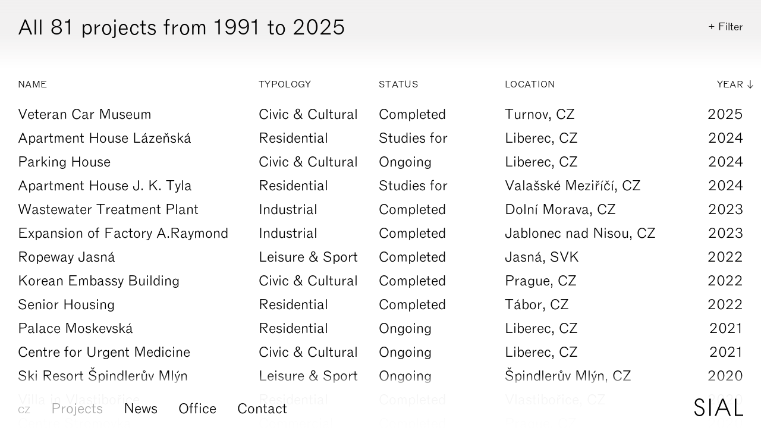

--- FILE ---
content_type: text/html; Charset=UTF-8
request_url: https://www.sial.cz/en/projects/
body_size: 5844
content:
<!DOCTYPE html><html class="dev-desktop" lang="en"><head>
<script async src="https://www.googletagmanager.com/gtag/js?id=G-V01FHJZ2RR"></script>
<script>
window.dataLayer = window.dataLayer || [];
function gtag(){dataLayer.push(arguments);}
gtag('js', new Date());
gtag('config', 'G-V01FHJZ2RR');
</script>
<meta charset="utf-8" /><!--[if IE]><meta http-equiv="X-UA-Compatible" content="IE=edge,chrome=1" /><![endif]--><meta name="viewport" content="width=device-width, initial-scale=1.0" /><meta name="HandheldFriendly" content="true" /><title>Projects | Sial</title><meta name="generator" content="Studio9 webManager, see https://webmanager.studio9.cz/" /><meta name="robots" content="index,follow" /><meta name="googlebot" content="index,follow,snippet,archive" /><meta property="og:type" content="website" /><meta property="og:url" content="https://www.sial.cz/en/projects/" /><meta property="og:image" content="https://www.sial.cz/public/images/og-image.png" /><meta property="twitter:image" content="https://www.sial.cz/public/images/og-image.png" /><link rel="shortcut icon" href="/favicon.ico" type="image/x-icon" /><link href="/public/css/style.css?ver=1.0.2" rel="stylesheet" type="text/css" /><link href="/public/css/custom.css?ver=1.0.2" rel="stylesheet" type="text/css" /></head><body style="overflow: visible;"><div class="wrapper"><header class="header" id="header"><div class="header__inner"><div class="container"><button class="header__expander" id="header-expander" title="Menu"><svg><use xlink:href="/public/images/sprite.svg#plus"></use></svg></button><nav class="menu header__nav"><ul><li><a href="/en/projects/" class="is-active"> Projects </a></li><li><a href="/en/news/"> News </a></li><li><a href="/en/office/"> Office </a></li><li><a href="/en/contact/"> Contact </a></li><li class="lang-switch"><a href="/"><span class="label-desktop">CZ</span><span class="label-mobile">Česky</span></a></li></ul></nav><a href="/en/" class="header__logo" title="Go to homepage"><img src="/public/images/logo.svg" alt="Sial" /></a></div></div></header><div class="content-wrapper" id="content"><section class="section filters-wrapper"><div class="container"><div class="filters"><header class="filters__header"><h1 class="filters__title">All 81 projects from 1991 to 2025</h1><button class="filters__expander">Filter</button></header><div class="filters__content"><div class="row"><div class="col-2 col-xl-3 col-lg-4 col-md-6 col-xs-6"><form action="/en/projects/" method="get"><div class="filter"><h2 class="filter__title">Typology</h2><div class="filter__options"><input type="radio" id="all" name="g1" value="" checked="" /><label for="all">All</label><input type="radio" id="ch6642" name="g1" value="6642" /><label for="ch6642">Commercial</label><input type="radio" id="ch6643" name="g1" value="6643" /><label for="ch6643">Civic & Cultural</label><input type="radio" id="ch6644" name="g1" value="6644" /><label for="ch6644">Residential</label><input type="radio" id="ch6645" name="g1" value="6645" /><label for="ch6645">Industrial</label><input type="radio" id="ch6646" name="g1" value="6646" /><label for="ch6646">Leisure & Sport</label><input type="radio" id="ch6647" name="g1" value="6647" /><label for="ch6647">Landscaping</label></div></div></form></div><div class="col-2 col-xl-3 col-lg-4 col-md-6 col-xs-6"><form action="/en/projects/" method="get"><div class="filter"><h2 class="filter__title">Status</h2><div class="filter__options"><input type="radio" id="all2" name="g2" value="" checked="" /><label for="all2">All</label><input type="radio" id="ch6638" name="g2" value="6638" /><label for="ch6638">Completed</label><input type="radio" id="ch6639" name="g2" value="6639" /><label for="ch6639">Ongoing</label><input type="radio" id="ch6640" name="g2" value="6640" /><label for="ch6640">Competitions for</label><input type="radio" id="ch6641" name="g2" value="6641" /><label for="ch6641">Studies for</label></div></div></form></div></div></div></div></div></section><section class="section project-table-wrapper"><table class="project-table"><thead class="project-table__header"><tr class="project-table__header-row"><th class="project-table__header-cell"><a href="/en/projects/?pl_sb_sort=102&amp;pl_sb_chsort=1" class="sort">Name</a></th><th class="project-table__header-cell hide-lg"><a href="/en/projects/?pl_sb_sort=10001&amp;pl_sb_chsort=1" class="sort">Typology</a></th><th class="project-table__header-cell hide-lg"><a href="/en/projects/?pl_sb_sort=10002&amp;pl_sb_chsort=1" class="sort">Status</a></th><th class="project-table__header-cell hide-sm"><a href="/en/projects/?pl_sb_sort=120&amp;pl_sb_chsort=1" class="sort">Location</a></th><th class="project-table__header-cell text-right"><a href="/en/projects/?pl_sb_sort=10003&amp;pl_sb_chsort=1" class="sort sort--desc">Year</a></th></tr></thead><tbody class="project-table__body"><tr class="project-table-item js-clickable-row" data-href="/en/projects/detail/veteran-car-museum/" data-hover="/Resizer/img.ashx?src=/root/projekty/2025/Galerie%20veter%C3%A1n%C5%AF/sial_galerie_veteranu_nahled1.jpg&amp;t=100"><td class="project-table-item__cell project-table-item__cell--name"><h3 class="project-table-item__title">Veteran Car Museum</h3></td><td class="project-table-item__cell project-table-item__cell--typology hide-lg"><span class="project-table-item__meta">Civic & Cultural</span></td><td class="project-table-item__cell project-table-item__cell--status hide-lg"><span class="project-table-item__meta">Completed</span></td><td class="project-table-item__cell project-table-item__cell--location hide-sm"><span class="project-table-item__meta">Turnov, CZ</span></td><td class="project-table-item__cell project-table-item__cell--year text-right"><span class="project-table-item__meta">2025</span></td></tr><tr class="project-table-item js-clickable-row" data-href="/en/projects/detail/apartment-house-lazenska/" data-hover="/Resizer/img.ashx?src=/root/projekty/2024/Bytov%C3%BD%20d%C5%AFm%20L%C3%A1ze%C5%88sk%C3%A1/sial_bytovy-dum-lazenska_nahled.jpg&amp;t=100"><td class="project-table-item__cell project-table-item__cell--name"><h3 class="project-table-item__title">Apartment House Lázeňská</h3></td><td class="project-table-item__cell project-table-item__cell--typology hide-lg"><span class="project-table-item__meta">Residential</span></td><td class="project-table-item__cell project-table-item__cell--status hide-lg"><span class="project-table-item__meta">Studies for</span></td><td class="project-table-item__cell project-table-item__cell--location hide-sm"><span class="project-table-item__meta">Liberec, CZ</span></td><td class="project-table-item__cell project-table-item__cell--year text-right"><span class="project-table-item__meta">2024</span></td></tr><tr class="project-table-item js-clickable-row" data-href="/en/projects/detail/parking-house/" data-hover="/Resizer/img.ashx?src=/root/projekty/2024/Parkovac%C3%AD%20d%C5%AFm%20KNL/sial_parkovaci-dum-knl_nahled3.jpg&amp;t=100"><td class="project-table-item__cell project-table-item__cell--name"><h3 class="project-table-item__title">Parking House</h3></td><td class="project-table-item__cell project-table-item__cell--typology hide-lg"><span class="project-table-item__meta">Civic & Cultural</span></td><td class="project-table-item__cell project-table-item__cell--status hide-lg"><span class="project-table-item__meta">Ongoing</span></td><td class="project-table-item__cell project-table-item__cell--location hide-sm"><span class="project-table-item__meta">Liberec, CZ</span></td><td class="project-table-item__cell project-table-item__cell--year text-right"><span class="project-table-item__meta">2024</span></td></tr><tr class="project-table-item js-clickable-row" data-href="/en/projects/detail/apartment-house-j-k-tyla/" data-hover="/Resizer/img.ashx?src=/root/projekty/2024/Bytov%C3%BD%20d%C5%AFm%20J_K_Tyla/sial_bytovy-dum-j-k-tyla_nahled.jpg&amp;t=100"><td class="project-table-item__cell project-table-item__cell--name"><h3 class="project-table-item__title">Apartment House J. K. Tyla</h3></td><td class="project-table-item__cell project-table-item__cell--typology hide-lg"><span class="project-table-item__meta">Residential</span></td><td class="project-table-item__cell project-table-item__cell--status hide-lg"><span class="project-table-item__meta">Studies for</span></td><td class="project-table-item__cell project-table-item__cell--location hide-sm"><span class="project-table-item__meta">Valašské Meziříčí, CZ</span></td><td class="project-table-item__cell project-table-item__cell--year text-right"><span class="project-table-item__meta">2024</span></td></tr><tr class="project-table-item js-clickable-row" data-href="/en/projects/detail/wastewater-treatment-plant/" data-hover="/Resizer/img.ashx?src=/root/projekty/2023/%C4%8COV%20Doln%C3%AD%20Morava/sial_cov-dolni-morava_nahled5.jpg&amp;t=100"><td class="project-table-item__cell project-table-item__cell--name"><h3 class="project-table-item__title">Wastewater Treatment Plant</h3></td><td class="project-table-item__cell project-table-item__cell--typology hide-lg"><span class="project-table-item__meta">Industrial</span></td><td class="project-table-item__cell project-table-item__cell--status hide-lg"><span class="project-table-item__meta">Completed</span></td><td class="project-table-item__cell project-table-item__cell--location hide-sm"><span class="project-table-item__meta">Dolní Morava, CZ</span></td><td class="project-table-item__cell project-table-item__cell--year text-right"><span class="project-table-item__meta">2023</span></td></tr><tr class="project-table-item js-clickable-row" data-href="/en/projects/detail/expansion-of-factory-a-raymond/" data-hover="/Resizer/img.ashx?src=/root/projekty/2023/Dostavba%20are%C3%A1lu%20ARaymond/sial_araymond-dostavba-arealu_nahled.jpg&amp;t=100"><td class="project-table-item__cell project-table-item__cell--name"><h3 class="project-table-item__title">Expansion of Factory A.Raymond</h3></td><td class="project-table-item__cell project-table-item__cell--typology hide-lg"><span class="project-table-item__meta">Industrial</span></td><td class="project-table-item__cell project-table-item__cell--status hide-lg"><span class="project-table-item__meta">Completed</span></td><td class="project-table-item__cell project-table-item__cell--location hide-sm"><span class="project-table-item__meta">Jablonec nad Nisou, CZ</span></td><td class="project-table-item__cell project-table-item__cell--year text-right"><span class="project-table-item__meta">2023</span></td></tr><tr class="project-table-item js-clickable-row" data-href="/en/projects/detail/ropeway-jasna/" data-hover="/Resizer/img.ashx?src=/root/projekty/2022/Lanov%C3%A1%20dr%C3%A1ha%20Jasn%C3%A1/sial_lanovka-jasna_nahled1.jpg&amp;t=100"><td class="project-table-item__cell project-table-item__cell--name"><h3 class="project-table-item__title">Ropeway Jasná</h3></td><td class="project-table-item__cell project-table-item__cell--typology hide-lg"><span class="project-table-item__meta">Leisure & Sport</span></td><td class="project-table-item__cell project-table-item__cell--status hide-lg"><span class="project-table-item__meta">Completed</span></td><td class="project-table-item__cell project-table-item__cell--location hide-sm"><span class="project-table-item__meta">Jasná, SVK</span></td><td class="project-table-item__cell project-table-item__cell--year text-right"><span class="project-table-item__meta">2022</span></td></tr><tr class="project-table-item js-clickable-row" data-href="/en/projects/detail/korean-embassy-building/" data-hover="/Resizer/img.ashx?src=/root/projekty/2022/Velvyslanectv%C3%AD%20Korejsk%C3%A9%20republiky/sial_velvyslanectvi-korejske-republiky_nahled.jpg&amp;t=100"><td class="project-table-item__cell project-table-item__cell--name"><h3 class="project-table-item__title">Korean Embassy Building</h3></td><td class="project-table-item__cell project-table-item__cell--typology hide-lg"><span class="project-table-item__meta">Civic & Cultural</span></td><td class="project-table-item__cell project-table-item__cell--status hide-lg"><span class="project-table-item__meta">Completed</span></td><td class="project-table-item__cell project-table-item__cell--location hide-sm"><span class="project-table-item__meta">Prague, CZ</span></td><td class="project-table-item__cell project-table-item__cell--year text-right"><span class="project-table-item__meta">2022</span></td></tr><tr class="project-table-item js-clickable-row" data-href="/en/projects/detail/senior-housing/" data-hover="/Resizer/img.ashx?src=/root/projekty/2022/Centrum%20pro%20seniory/sial_tabor_nahled.jpg&amp;t=100"><td class="project-table-item__cell project-table-item__cell--name"><h3 class="project-table-item__title">Senior Housing</h3></td><td class="project-table-item__cell project-table-item__cell--typology hide-lg"><span class="project-table-item__meta">Residential</span></td><td class="project-table-item__cell project-table-item__cell--status hide-lg"><span class="project-table-item__meta">Completed</span></td><td class="project-table-item__cell project-table-item__cell--location hide-sm"><span class="project-table-item__meta">Tábor, CZ</span></td><td class="project-table-item__cell project-table-item__cell--year text-right"><span class="project-table-item__meta">2022</span></td></tr><tr class="project-table-item js-clickable-row" data-href="/en/projects/detail/palace-moskevska/" data-hover="/Resizer/img.ashx?src=/root/projekty/2021/Pal%C3%A1c%20Moskevsk%C3%A1/sial_palac_moskevska_nahled.jpg&amp;t=100"><td class="project-table-item__cell project-table-item__cell--name"><h3 class="project-table-item__title">Palace Moskevská</h3></td><td class="project-table-item__cell project-table-item__cell--typology hide-lg"><span class="project-table-item__meta">Residential</span></td><td class="project-table-item__cell project-table-item__cell--status hide-lg"><span class="project-table-item__meta">Ongoing</span></td><td class="project-table-item__cell project-table-item__cell--location hide-sm"><span class="project-table-item__meta">Liberec, CZ</span></td><td class="project-table-item__cell project-table-item__cell--year text-right"><span class="project-table-item__meta">2021</span></td></tr><tr class="project-table-item js-clickable-row" data-href="/en/projects/detail/centre-for-urgent-medicine/" data-hover="/Resizer/img.ashx?src=/root/projekty/2021/Centrum%20urgentn%C3%AD%20medic%C3%ADny/sial_centrum_urgentni_mediciny_nahled4.jpg&amp;t=100"><td class="project-table-item__cell project-table-item__cell--name"><h3 class="project-table-item__title">Centre for Urgent Medicine</h3></td><td class="project-table-item__cell project-table-item__cell--typology hide-lg"><span class="project-table-item__meta">Civic & Cultural</span></td><td class="project-table-item__cell project-table-item__cell--status hide-lg"><span class="project-table-item__meta">Ongoing</span></td><td class="project-table-item__cell project-table-item__cell--location hide-sm"><span class="project-table-item__meta">Liberec, CZ</span></td><td class="project-table-item__cell project-table-item__cell--year text-right"><span class="project-table-item__meta">2021</span></td></tr><tr class="project-table-item js-clickable-row" data-href="/en/projects/detail/ski-resort-spindleruv-mlyn/" data-hover="/Resizer/img.ashx?src=/root/projekty/2020/Ski%20are%C3%A1l%20%C5%A0pindler%C5%AFv%20Ml%C3%BDn/sial_ski-areal-spindleruv-mlyn_nahled.jpg&amp;t=100"><td class="project-table-item__cell project-table-item__cell--name"><h3 class="project-table-item__title">Ski Resort Špindlerův Mlýn</h3></td><td class="project-table-item__cell project-table-item__cell--typology hide-lg"><span class="project-table-item__meta">Leisure & Sport</span></td><td class="project-table-item__cell project-table-item__cell--status hide-lg"><span class="project-table-item__meta">Ongoing</span></td><td class="project-table-item__cell project-table-item__cell--location hide-sm"><span class="project-table-item__meta">Špindlerův Mlýn, CZ</span></td><td class="project-table-item__cell project-table-item__cell--year text-right"><span class="project-table-item__meta">2020</span></td></tr><tr class="project-table-item js-clickable-row" data-href="/en/projects/detail/villa-in-vlastiborice/" data-hover="/Resizer/img.ashx?src=/root/projekty/2020/Vila%20Vlastibo%C5%99ice/sial_vila_vlastiborice_nahled.jpg&amp;t=100"><td class="project-table-item__cell project-table-item__cell--name"><h3 class="project-table-item__title">Villa in Vlastibořice</h3></td><td class="project-table-item__cell project-table-item__cell--typology hide-lg"><span class="project-table-item__meta">Residential</span></td><td class="project-table-item__cell project-table-item__cell--status hide-lg"><span class="project-table-item__meta">Completed</span></td><td class="project-table-item__cell project-table-item__cell--location hide-sm"><span class="project-table-item__meta">Vlastibořice, CZ</span></td><td class="project-table-item__cell project-table-item__cell--year text-right"><span class="project-table-item__meta">2020</span></td></tr><tr class="project-table-item js-clickable-row" data-href="/en/projects/detail/centre-stromovka/" data-hover="/Resizer/img.ashx?src=/root/projekty/2020/Centrum%20Stromovka/sial_centrum_stromovka_nahled.jpg&amp;t=100"><td class="project-table-item__cell project-table-item__cell--name"><h3 class="project-table-item__title">Centre Stromovka</h3></td><td class="project-table-item__cell project-table-item__cell--typology hide-lg"><span class="project-table-item__meta">Commercial</span></td><td class="project-table-item__cell project-table-item__cell--status hide-lg"><span class="project-table-item__meta">Completed</span></td><td class="project-table-item__cell project-table-item__cell--location hide-sm"><span class="project-table-item__meta">Prague, CZ</span></td><td class="project-table-item__cell project-table-item__cell--year text-right"><span class="project-table-item__meta">2020</span></td></tr><tr class="project-table-item js-clickable-row" data-href="/en/projects/detail/sport-centre-repy/" data-hover="/Resizer/img.ashx?src=/root/projekty/2020/Sportovn%C3%AD%20centrum%20%C5%98epy/sial_sportovni_centrum_repy_nahled.jpg&amp;t=100"><td class="project-table-item__cell project-table-item__cell--name"><h3 class="project-table-item__title">Sport Centre Řepy</h3></td><td class="project-table-item__cell project-table-item__cell--typology hide-lg"><span class="project-table-item__meta">Leisure & Sport</span></td><td class="project-table-item__cell project-table-item__cell--status hide-lg"><span class="project-table-item__meta">Completed</span></td><td class="project-table-item__cell project-table-item__cell--location hide-sm"><span class="project-table-item__meta">Prague, CZ</span></td><td class="project-table-item__cell project-table-item__cell--year text-right"><span class="project-table-item__meta">2020</span></td></tr><tr class="project-table-item js-clickable-row" data-href="/en/projects/detail/nexen-tire/" data-hover="/Resizer/img.ashx?src=/root/projekty/2019/NEXEN/sial_nexen_nahled.jpg&amp;t=100"><td class="project-table-item__cell project-table-item__cell--name"><h3 class="project-table-item__title">Nexen Tire</h3></td><td class="project-table-item__cell project-table-item__cell--typology hide-lg"><span class="project-table-item__meta">Industrial</span></td><td class="project-table-item__cell project-table-item__cell--status hide-lg"><span class="project-table-item__meta">Completed</span></td><td class="project-table-item__cell project-table-item__cell--location hide-sm"><span class="project-table-item__meta">Žatec, CZ</span></td><td class="project-table-item__cell project-table-item__cell--year text-right"><span class="project-table-item__meta">2019</span></td></tr><tr class="project-table-item js-clickable-row" data-href="/en/projects/detail/ropeway-horni-misecky/" data-hover="/Resizer/img.ashx?src=/root/projekty/2018/Lanovka%20Horn%C3%AD%20M%C3%ADse%C4%8Dky/sial_lanovka-horni-misecky_nahled.jpg&amp;t=100"><td class="project-table-item__cell project-table-item__cell--name"><h3 class="project-table-item__title">Ropeway Horní Mísečky</h3></td><td class="project-table-item__cell project-table-item__cell--typology hide-lg"><span class="project-table-item__meta">Leisure & Sport</span></td><td class="project-table-item__cell project-table-item__cell--status hide-lg"><span class="project-table-item__meta">Completed</span></td><td class="project-table-item__cell project-table-item__cell--location hide-sm"><span class="project-table-item__meta">Špindlerův Mlýn, CZ</span></td><td class="project-table-item__cell project-table-item__cell--year text-right"><span class="project-table-item__meta">2018</span></td></tr><tr class="project-table-item js-clickable-row" data-href="/en/projects/detail/ropeway-spicak-ii/" data-hover="/Resizer/img.ashx?src=/root/projekty/2018/Lanovka%20%C5%A0pi%C4%8D%C3%A1k%20II/sial_lanovka-spicak-ii_nahled.jpg&amp;t=100"><td class="project-table-item__cell project-table-item__cell--name"><h3 class="project-table-item__title">Ropeway Špičák II</h3></td><td class="project-table-item__cell project-table-item__cell--typology hide-lg"><span class="project-table-item__meta">Leisure & Sport</span></td><td class="project-table-item__cell project-table-item__cell--status hide-lg"><span class="project-table-item__meta">Completed</span></td><td class="project-table-item__cell project-table-item__cell--location hide-sm"><span class="project-table-item__meta">Albrechtice, CZ</span></td><td class="project-table-item__cell project-table-item__cell--year text-right"><span class="project-table-item__meta">2018</span></td></tr><tr class="project-table-item js-clickable-row" data-href="/en/projects/detail/apartment-house-komenskeho/" data-hover="/Resizer/img.ashx?src=/root/projekty/2018/Bytov%C3%BD%20d%C5%AFm%20Komensk%C3%A9ho/sial_bytovy-dum-komenskeho_nahled2.jpg&amp;t=100"><td class="project-table-item__cell project-table-item__cell--name"><h3 class="project-table-item__title">Apartment House Komenského</h3></td><td class="project-table-item__cell project-table-item__cell--typology hide-lg"><span class="project-table-item__meta">Residential</span></td><td class="project-table-item__cell project-table-item__cell--status hide-lg"><span class="project-table-item__meta">Completed</span></td><td class="project-table-item__cell project-table-item__cell--location hide-sm"><span class="project-table-item__meta">Liberec, CZ</span></td><td class="project-table-item__cell project-table-item__cell--year text-right"><span class="project-table-item__meta">2018</span></td></tr><tr class="project-table-item js-clickable-row" data-href="/en/projects/detail/creative-centre-brno/" data-hover="/Resizer/img.ashx?src=/root/projekty/2017/Kreativn%C3%AD%20centrum%20Brno/sial_kreativni_centrum_brno_nahled.jpg&amp;t=100"><td class="project-table-item__cell project-table-item__cell--name"><h3 class="project-table-item__title">Creative Centre Brno</h3></td><td class="project-table-item__cell project-table-item__cell--typology hide-lg"><span class="project-table-item__meta">Civic & Cultural</span></td><td class="project-table-item__cell project-table-item__cell--status hide-lg"><span class="project-table-item__meta">Competitions for</span></td><td class="project-table-item__cell project-table-item__cell--location hide-sm"><span class="project-table-item__meta">Brno, CZ</span></td><td class="project-table-item__cell project-table-item__cell--year text-right"><span class="project-table-item__meta">2017</span></td></tr><tr class="project-table-item js-clickable-row" data-href="/en/projects/detail/european-house/" data-hover="/Resizer/img.ashx?src=/root/projekty/2017/sial_evropsky_dum_nahled.jpg&amp;t=100"><td class="project-table-item__cell project-table-item__cell--name"><h3 class="project-table-item__title">European House</h3></td><td class="project-table-item__cell project-table-item__cell--typology hide-lg"><span class="project-table-item__meta">Civic & Cultural</span></td><td class="project-table-item__cell project-table-item__cell--status hide-lg"><span class="project-table-item__meta">Completed</span></td><td class="project-table-item__cell project-table-item__cell--location hide-sm"><span class="project-table-item__meta">Liberec, CZ</span></td><td class="project-table-item__cell project-table-item__cell--year text-right"><span class="project-table-item__meta">2017</span></td></tr><tr class="project-table-item js-clickable-row" data-href="/en/projects/detail/park-in-front-of-the-castle/" data-hover="/Resizer/img.ashx?src=/root/projekty/2015/Park%20u%20z%C3%A1mku/sial_park-u-zamku_nahled3.jpg&amp;t=100"><td class="project-table-item__cell project-table-item__cell--name"><h3 class="project-table-item__title">Park in front of the Castle</h3></td><td class="project-table-item__cell project-table-item__cell--typology hide-lg"><span class="project-table-item__meta">Landscaping</span></td><td class="project-table-item__cell project-table-item__cell--status hide-lg"><span class="project-table-item__meta">Completed</span></td><td class="project-table-item__cell project-table-item__cell--location hide-sm"><span class="project-table-item__meta">Prague, CZ</span></td><td class="project-table-item__cell project-table-item__cell--year text-right"><span class="project-table-item__meta">2015</span></td></tr><tr class="project-table-item js-clickable-row" data-href="/en/projects/detail/acl-technology/" data-hover="/Resizer/img.ashx?src=/root/projekty/2015/ACL%20Technology/sial_acl_technology_nahled.jpg&amp;t=100"><td class="project-table-item__cell project-table-item__cell--name"><h3 class="project-table-item__title">ACL Technology</h3></td><td class="project-table-item__cell project-table-item__cell--typology hide-lg"><span class="project-table-item__meta">Industrial</span></td><td class="project-table-item__cell project-table-item__cell--status hide-lg"><span class="project-table-item__meta">Completed</span></td><td class="project-table-item__cell project-table-item__cell--location hide-sm"><span class="project-table-item__meta">Liberec, CZ</span></td><td class="project-table-item__cell project-table-item__cell--year text-right"><span class="project-table-item__meta">2015</span></td></tr><tr class="project-table-item js-clickable-row" data-href="/en/projects/detail/three-towers/" data-hover="/Resizer/img.ashx?src=/root/projekty/2014/T%C5%99i%20v%C4%9B%C5%BEe/sial_tri-veze_nahled.jpg&amp;t=100"><td class="project-table-item__cell project-table-item__cell--name"><h3 class="project-table-item__title">Three Towers</h3></td><td class="project-table-item__cell project-table-item__cell--typology hide-lg"><span class="project-table-item__meta">Residential</span></td><td class="project-table-item__cell project-table-item__cell--status hide-lg"><span class="project-table-item__meta">Studies for</span></td><td class="project-table-item__cell project-table-item__cell--location hide-sm"><span class="project-table-item__meta">Prague, CZ</span></td><td class="project-table-item__cell project-table-item__cell--year text-right"><span class="project-table-item__meta">2014</span></td></tr><tr class="project-table-item js-clickable-row" data-href="/en/projects/detail/renewal-of-historical-park/" data-hover="/Resizer/img.ashx?src=/root/projekty/2014/Obnova%20historick%C3%A9ho%20parku/sial_obnova-historickeho-parku_nahled2.jpg&amp;t=100"><td class="project-table-item__cell project-table-item__cell--name"><h3 class="project-table-item__title">Renewal of Historical Park</h3></td><td class="project-table-item__cell project-table-item__cell--typology hide-lg"><span class="project-table-item__meta">Landscaping</span></td><td class="project-table-item__cell project-table-item__cell--status hide-lg"><span class="project-table-item__meta">Completed</span></td><td class="project-table-item__cell project-table-item__cell--location hide-sm"><span class="project-table-item__meta">Česká Lípa, CZ</span></td><td class="project-table-item__cell project-table-item__cell--year text-right"><span class="project-table-item__meta">2014</span></td></tr><tr class="project-table-item js-clickable-row" data-href="/en/projects/detail/hotel-spindlerovska-a-central/" data-hover="/Resizer/img.ashx?src=/root/projekty/2014/Hotel%20%C5%A0pindlerovsk%C3%A1%20a%20Central/sial_hotel-spindlerovska-a-central_nahled2.jpg&amp;t=100"><td class="project-table-item__cell project-table-item__cell--name"><h3 class="project-table-item__title">Hotel Špindlerovská a Central</h3></td><td class="project-table-item__cell project-table-item__cell--typology hide-lg"><span class="project-table-item__meta">Residential</span></td><td class="project-table-item__cell project-table-item__cell--status hide-lg"><span class="project-table-item__meta">Studies for</span></td><td class="project-table-item__cell project-table-item__cell--location hide-sm"><span class="project-table-item__meta">Špindlerův Mlýn, CZ</span></td><td class="project-table-item__cell project-table-item__cell--year text-right"><span class="project-table-item__meta">2014</span></td></tr><tr class="project-table-item js-clickable-row" data-href="/en/projects/detail/hotel-labe/" data-hover="/Resizer/img.ashx?src=/root/projekty/2014/sial_hotel-labe_nahled.jpg&amp;t=100"><td class="project-table-item__cell project-table-item__cell--name"><h3 class="project-table-item__title">Hotel Labe</h3></td><td class="project-table-item__cell project-table-item__cell--typology hide-lg"><span class="project-table-item__meta">Residential</span></td><td class="project-table-item__cell project-table-item__cell--status hide-lg"><span class="project-table-item__meta">Studies for</span></td><td class="project-table-item__cell project-table-item__cell--location hide-sm"><span class="project-table-item__meta">Špindlerův Mlýn, CZ</span></td><td class="project-table-item__cell project-table-item__cell--year text-right"><span class="project-table-item__meta">2014</span></td></tr><tr class="project-table-item js-clickable-row" data-href="/en/projects/detail/technological-centre-kralupy/" data-hover="/Resizer/img.ashx?src=/root/projekty/2014/Technopark/sial_technopark_nahled.jpg&amp;t=100"><td class="project-table-item__cell project-table-item__cell--name"><h3 class="project-table-item__title">Technological Centre Kralupy</h3></td><td class="project-table-item__cell project-table-item__cell--typology hide-lg"><span class="project-table-item__meta">Industrial</span></td><td class="project-table-item__cell project-table-item__cell--status hide-lg"><span class="project-table-item__meta">Completed</span></td><td class="project-table-item__cell project-table-item__cell--location hide-sm"><span class="project-table-item__meta">Kralupy nad Vltavou, CZ</span></td><td class="project-table-item__cell project-table-item__cell--year text-right"><span class="project-table-item__meta">2014</span></td></tr><tr class="project-table-item js-clickable-row" data-href="/en/projects/detail/biotope-revitalization/" data-hover="/Resizer/img.ashx?src=/root/projekty/2013/Revitalizace%20biotopu/sial_revitalizace-biotopu_nahled.jpg&amp;t=100"><td class="project-table-item__cell project-table-item__cell--name"><h3 class="project-table-item__title">Biotope Revitalization</h3></td><td class="project-table-item__cell project-table-item__cell--typology hide-lg"><span class="project-table-item__meta">Landscaping</span></td><td class="project-table-item__cell project-table-item__cell--status hide-lg"><span class="project-table-item__meta">Completed</span></td><td class="project-table-item__cell project-table-item__cell--location hide-sm"><span class="project-table-item__meta">Jablonec nad Nisou, CZ</span></td><td class="project-table-item__cell project-table-item__cell--year text-right"><span class="project-table-item__meta">2013</span></td></tr><tr class="project-table-item js-clickable-row" data-href="/en/projects/detail/factory-a-raymond/" data-hover="/Resizer/img.ashx?src=/root/projekty/2013/ARaymond/sial_araymond_nahled.jpg&amp;t=100"><td class="project-table-item__cell project-table-item__cell--name"><h3 class="project-table-item__title">Factory A.Raymond</h3></td><td class="project-table-item__cell project-table-item__cell--typology hide-lg"><span class="project-table-item__meta">Industrial</span></td><td class="project-table-item__cell project-table-item__cell--status hide-lg"><span class="project-table-item__meta">Completed</span></td><td class="project-table-item__cell project-table-item__cell--location hide-sm"><span class="project-table-item__meta">Jablonec nad Nisou, CZ</span></td><td class="project-table-item__cell project-table-item__cell--year text-right"><span class="project-table-item__meta">2013</span></td></tr><tr class="project-table-item js-clickable-row" data-href="/en/projects/detail/art-gallery-lazne/" data-hover="/Resizer/img.ashx?src=/root/projekty/2013/Galerie%20L%C3%A1zn%C4%9B/sial_galerie_lazne_nahled2.jpg&amp;t=100"><td class="project-table-item__cell project-table-item__cell--name"><h3 class="project-table-item__title">Art Gallery Lázně</h3></td><td class="project-table-item__cell project-table-item__cell--typology hide-lg"><span class="project-table-item__meta">Civic & Cultural</span></td><td class="project-table-item__cell project-table-item__cell--status hide-lg"><span class="project-table-item__meta">Completed</span></td><td class="project-table-item__cell project-table-item__cell--location hide-sm"><span class="project-table-item__meta">Liberec, CZ</span></td><td class="project-table-item__cell project-table-item__cell--year text-right"><span class="project-table-item__meta">2013</span></td></tr><tr class="project-table-item js-clickable-row" data-href="/en/projects/detail/new-city-district/" data-hover="/Resizer/img.ashx?src=/root/projekty/2012/Nov%C3%A1%20m%C4%9Bstsk%C3%A1%20%C4%8Dtvr%C5%A5/sial_nova-mestska-ctvrt_nahled1.jpg&amp;t=100"><td class="project-table-item__cell project-table-item__cell--name"><h3 class="project-table-item__title">New City District</h3></td><td class="project-table-item__cell project-table-item__cell--typology hide-lg"><span class="project-table-item__meta">Commercial</span></td><td class="project-table-item__cell project-table-item__cell--status hide-lg"><span class="project-table-item__meta">Studies for</span></td><td class="project-table-item__cell project-table-item__cell--location hide-sm"><span class="project-table-item__meta">Karlovy Vary, CZ</span></td><td class="project-table-item__cell project-table-item__cell--year text-right"><span class="project-table-item__meta">2012</span></td></tr><tr class="project-table-item js-clickable-row" data-href="/en/projects/detail/science-and-technology-centre/" data-hover="/Resizer/img.ashx?src=/root/projekty/2012/V%C4%9Bdecko%20-%20technologick%C3%BD%20park/sial_vedecko-technologicky-park_nahled.jpg&amp;t=100"><td class="project-table-item__cell project-table-item__cell--name"><h3 class="project-table-item__title">Science and Technology Centre</h3></td><td class="project-table-item__cell project-table-item__cell--typology hide-lg"><span class="project-table-item__meta">Industrial</span></td><td class="project-table-item__cell project-table-item__cell--status hide-lg"><span class="project-table-item__meta">Completed</span></td><td class="project-table-item__cell project-table-item__cell--location hide-sm"><span class="project-table-item__meta">Pilsen, CZ</span></td><td class="project-table-item__cell project-table-item__cell--year text-right"><span class="project-table-item__meta">2012</span></td></tr><tr class="project-table-item js-clickable-row" data-href="/en/projects/detail/centre-of-engineering-research/" data-hover="/Resizer/img.ashx?src=/root/projekty/2012/Centrum%20stroj%C3%ADrensk%C3%A9ho%20v%C3%BDzkumu/sial_centrum_strojirenskeho_vyzkumu_nahled2.jpg&amp;t=100"><td class="project-table-item__cell project-table-item__cell--name"><h3 class="project-table-item__title">Centre of Engineering Research</h3></td><td class="project-table-item__cell project-table-item__cell--typology hide-lg"><span class="project-table-item__meta">Industrial</span></td><td class="project-table-item__cell project-table-item__cell--status hide-lg"><span class="project-table-item__meta">Completed</span></td><td class="project-table-item__cell project-table-item__cell--location hide-sm"><span class="project-table-item__meta">Liberec, CZ</span></td><td class="project-table-item__cell project-table-item__cell--year text-right"><span class="project-table-item__meta">2012</span></td></tr><tr class="project-table-item js-clickable-row" data-href="/en/projects/detail/university-of-j-e-purkyne/" data-hover="/Resizer/img.ashx?src=/root/projekty/2012/Univerzitn%C3%AD%20knihovna%20a%20multifunk%C4%8Dn%C3%AD%20centrum%20UJEP/sial_univerzitni_knihovna_a_multifunkcni_centrum_ujep_nahled.jpg&amp;t=100"><td class="project-table-item__cell project-table-item__cell--name"><h3 class="project-table-item__title">University of J. E. Purkyně</h3></td><td class="project-table-item__cell project-table-item__cell--typology hide-lg"><span class="project-table-item__meta">Civic & Cultural</span></td><td class="project-table-item__cell project-table-item__cell--status hide-lg"><span class="project-table-item__meta">Completed</span></td><td class="project-table-item__cell project-table-item__cell--location hide-sm"><span class="project-table-item__meta">Ústí nad Labem, CZ</span></td><td class="project-table-item__cell project-table-item__cell--year text-right"><span class="project-table-item__meta">2012</span></td></tr><tr class="project-table-item js-clickable-row" data-href="/en/projects/detail/museum-serlachius/" data-hover="/Resizer/img.ashx?src=/root/projekty/2011/Muzeum%20Serlachius/sial_serlachius-museum_nahled.jpg&amp;t=100"><td class="project-table-item__cell project-table-item__cell--name"><h3 class="project-table-item__title">Museum Serlachius</h3></td><td class="project-table-item__cell project-table-item__cell--typology hide-lg"><span class="project-table-item__meta">Civic & Cultural</span></td><td class="project-table-item__cell project-table-item__cell--status hide-lg"><span class="project-table-item__meta">Competitions for</span></td><td class="project-table-item__cell project-table-item__cell--location hide-sm"><span class="project-table-item__meta">Mänttä, FI</span></td><td class="project-table-item__cell project-table-item__cell--year text-right"><span class="project-table-item__meta">2011</span></td></tr><tr class="project-table-item js-clickable-row" data-href="/en/projects/detail/odien-tower-north/" data-hover="/Resizer/img.ashx?src=/root/projekty/2011/Odien%20Tower%20North/sial_odien_tower_north_nahled1.jpg&amp;t=100"><td class="project-table-item__cell project-table-item__cell--name"><h3 class="project-table-item__title">Odien Tower North</h3></td><td class="project-table-item__cell project-table-item__cell--typology hide-lg"><span class="project-table-item__meta">Commercial</span></td><td class="project-table-item__cell project-table-item__cell--status hide-lg"><span class="project-table-item__meta">Studies for</span></td><td class="project-table-item__cell project-table-item__cell--location hide-sm"><span class="project-table-item__meta">Prague, CZ</span></td><td class="project-table-item__cell project-table-item__cell--year text-right"><span class="project-table-item__meta">2011</span></td></tr><tr class="project-table-item js-clickable-row" data-href="/en/projects/detail/apartment-house-husova/" data-hover="/Resizer/img.ashx?src=/root/projekty/2011/Bytov%C3%BD%20d%C5%AFm%20v%20Husov%C4%9B%20ulici/sial_bytovy_dum_v_husove_ulici_nahled.jpg&amp;t=100"><td class="project-table-item__cell project-table-item__cell--name"><h3 class="project-table-item__title">Apartment House Husova</h3></td><td class="project-table-item__cell project-table-item__cell--typology hide-lg"><span class="project-table-item__meta">Residential</span></td><td class="project-table-item__cell project-table-item__cell--status hide-lg"><span class="project-table-item__meta">Completed</span></td><td class="project-table-item__cell project-table-item__cell--location hide-sm"><span class="project-table-item__meta">Liberec, CZ</span></td><td class="project-table-item__cell project-table-item__cell--year text-right"><span class="project-table-item__meta">2011</span></td></tr><tr class="project-table-item js-clickable-row" data-href="/en/projects/detail/science-centre-beograd/" data-hover="/Resizer/img.ashx?src=/root/projekty/2010/V%C4%9Bdeck%C3%A9%20centrum%20B%C4%9Blehrad/sial_vedecke-centrum-belehrad_nahled1.jpg&amp;t=100"><td class="project-table-item__cell project-table-item__cell--name"><h3 class="project-table-item__title">Science Centre Beograd</h3></td><td class="project-table-item__cell project-table-item__cell--typology hide-lg"><span class="project-table-item__meta">Civic & Cultural</span></td><td class="project-table-item__cell project-table-item__cell--status hide-lg"><span class="project-table-item__meta">Competitions for</span></td><td class="project-table-item__cell project-table-item__cell--location hide-sm"><span class="project-table-item__meta">Beograd, RS</span></td><td class="project-table-item__cell project-table-item__cell--year text-right"><span class="project-table-item__meta">2010</span></td></tr><tr class="project-table-item js-clickable-row" data-href="/en/projects/detail/ski-resort-cervena-voda/" data-hover="/Resizer/img.ashx?src=/root/projekty/2010/Ski%20are%C3%A1l%20%C4%8Cerven%C3%A1%20Voda/sial_ski-areal-cervena-voda_nahled1.jpg&amp;t=100"><td class="project-table-item__cell project-table-item__cell--name"><h3 class="project-table-item__title">Ski Resort Červená Voda</h3></td><td class="project-table-item__cell project-table-item__cell--typology hide-lg"><span class="project-table-item__meta">Leisure & Sport</span></td><td class="project-table-item__cell project-table-item__cell--status hide-lg"><span class="project-table-item__meta">Completed</span></td><td class="project-table-item__cell project-table-item__cell--location hide-sm"><span class="project-table-item__meta">Orlické Mountains, CZ</span></td><td class="project-table-item__cell project-table-item__cell--year text-right"><span class="project-table-item__meta">2010</span></td></tr><tr class="project-table-item js-clickable-row" data-href="/en/projects/detail/black-meadow/" data-hover="/Resizer/img.ashx?src=/root/projekty/2010/%C4%8Cern%C3%A1%20louka/sial_cerna_louka_nahled3.jpg&amp;t=100"><td class="project-table-item__cell project-table-item__cell--name"><h3 class="project-table-item__title">Black Meadow</h3></td><td class="project-table-item__cell project-table-item__cell--typology hide-lg"><span class="project-table-item__meta">Civic & Cultural</span></td><td class="project-table-item__cell project-table-item__cell--status hide-lg"><span class="project-table-item__meta">Competitions for</span></td><td class="project-table-item__cell project-table-item__cell--location hide-sm"><span class="project-table-item__meta">Ostrava, CZ</span></td><td class="project-table-item__cell project-table-item__cell--year text-right"><span class="project-table-item__meta">2010</span></td></tr><tr class="project-table-item js-clickable-row" data-href="/en/projects/detail/expo-2010-shanghai/" data-hover="/Resizer/img.ashx?src=/root/projekty/2010/EXPO%202010%20Shanghai/sial_expo_2010_shanghai_nahled.jpg&amp;t=100"><td class="project-table-item__cell project-table-item__cell--name"><h3 class="project-table-item__title">Expo 2010 Shanghai</h3></td><td class="project-table-item__cell project-table-item__cell--typology hide-lg"><span class="project-table-item__meta">Civic & Cultural</span></td><td class="project-table-item__cell project-table-item__cell--status hide-lg"><span class="project-table-item__meta">Completed</span></td><td class="project-table-item__cell project-table-item__cell--location hide-sm"><span class="project-table-item__meta">Shanghai, CN</span></td><td class="project-table-item__cell project-table-item__cell--year text-right"><span class="project-table-item__meta">2010</span></td></tr><tr class="project-table-item js-clickable-row" data-href="/en/projects/detail/cultural-centre-zlin/" data-hover="/Resizer/img.ashx?src=/root/projekty/2009/Kulturn%C3%AD%20centrum%20Zl%C3%ADn/sial_kulturni-centrum-zlin_nahled1.jpg&amp;t=100"><td class="project-table-item__cell project-table-item__cell--name"><h3 class="project-table-item__title">Cultural Centre Zlín</h3></td><td class="project-table-item__cell project-table-item__cell--typology hide-lg"><span class="project-table-item__meta">Civic & Cultural</span></td><td class="project-table-item__cell project-table-item__cell--status hide-lg"><span class="project-table-item__meta">Competitions for</span></td><td class="project-table-item__cell project-table-item__cell--location hide-sm"><span class="project-table-item__meta">Zlín, CZ</span></td><td class="project-table-item__cell project-table-item__cell--year text-right"><span class="project-table-item__meta">2009</span></td></tr><tr class="project-table-item js-clickable-row" data-href="/en/projects/detail/shopping-centre-perstyn/" data-hover="/Resizer/img.ashx?src=/root/projekty/2009/Obchodn%C3%AD%20centrum%20Per%C5%A1t%C3%BDn/sial_obchodni-centrum-perstyn_nahled2.jpg&amp;t=100"><td class="project-table-item__cell project-table-item__cell--name"><h3 class="project-table-item__title">Shopping Centre Perštýn</h3></td><td class="project-table-item__cell project-table-item__cell--typology hide-lg"><span class="project-table-item__meta">Commercial</span></td><td class="project-table-item__cell project-table-item__cell--status hide-lg"><span class="project-table-item__meta">Studies for</span></td><td class="project-table-item__cell project-table-item__cell--location hide-sm"><span class="project-table-item__meta">Liberec, CZ</span></td><td class="project-table-item__cell project-table-item__cell--year text-right"><span class="project-table-item__meta">2009</span></td></tr><tr class="project-table-item js-clickable-row" data-href="/en/projects/detail/liberec-region-office/" data-hover="/Resizer/img.ashx?src=/root/projekty/2008/Krajsk%C3%BD%20%C3%BA%C5%99ad/sial_krajsky-urad_nahled1.jpg&amp;t=100"><td class="project-table-item__cell project-table-item__cell--name"><h3 class="project-table-item__title">Liberec Region Office</h3></td><td class="project-table-item__cell project-table-item__cell--typology hide-lg"><span class="project-table-item__meta">Civic & Cultural</span></td><td class="project-table-item__cell project-table-item__cell--status hide-lg"><span class="project-table-item__meta">Completed</span></td><td class="project-table-item__cell project-table-item__cell--location hide-sm"><span class="project-table-item__meta">Liberec, CZ</span></td><td class="project-table-item__cell project-table-item__cell--year text-right"><span class="project-table-item__meta">2008</span></td></tr><tr class="project-table-item js-clickable-row" data-href="/en/projects/detail/s-tower-office-building/" data-hover="/Resizer/img.ashx?src=/root/projekty/2008/S-Tower/sial_s-tower_nahled.jpg&amp;t=100"><td class="project-table-item__cell project-table-item__cell--name"><h3 class="project-table-item__title">S-Tower Office Building</h3></td><td class="project-table-item__cell project-table-item__cell--typology hide-lg"><span class="project-table-item__meta">Commercial</span></td><td class="project-table-item__cell project-table-item__cell--status hide-lg"><span class="project-table-item__meta">Completed</span></td><td class="project-table-item__cell project-table-item__cell--location hide-sm"><span class="project-table-item__meta">Liberec, CZ</span></td><td class="project-table-item__cell project-table-item__cell--year text-right"><span class="project-table-item__meta">2008</span></td></tr><tr class="project-table-item js-clickable-row" data-href="/en/projects/detail/factory-magna/" data-hover="/Resizer/img.ashx?src=/root/projekty/2007/V%C3%BDrobn%C3%AD%20are%C3%A1l%20Magna/sial_vyrobni-areal-magna_nahled1.jpg&amp;t=100"><td class="project-table-item__cell project-table-item__cell--name"><h3 class="project-table-item__title">Factory Magna</h3></td><td class="project-table-item__cell project-table-item__cell--typology hide-lg"><span class="project-table-item__meta">Industrial</span></td><td class="project-table-item__cell project-table-item__cell--status hide-lg"><span class="project-table-item__meta">Completed</span></td><td class="project-table-item__cell project-table-item__cell--location hide-sm"><span class="project-table-item__meta">Nymburk, CZ</span></td><td class="project-table-item__cell project-table-item__cell--year text-right"><span class="project-table-item__meta">2007</span></td></tr><tr class="project-table-item js-clickable-row" data-href="/en/projects/detail/ropeway-horni-domky/" data-hover="/Resizer/img.ashx?src=/root/projekty/2007/Lanovka%20Horn%C3%AD%20Domky/sial_lanovka-horni-domky_nahled1.jpg&amp;t=100"><td class="project-table-item__cell project-table-item__cell--name"><h3 class="project-table-item__title">Ropeway Horní Domky</h3></td><td class="project-table-item__cell project-table-item__cell--typology hide-lg"><span class="project-table-item__meta">Leisure & Sport</span></td><td class="project-table-item__cell project-table-item__cell--status hide-lg"><span class="project-table-item__meta">Completed</span></td><td class="project-table-item__cell project-table-item__cell--location hide-sm"><span class="project-table-item__meta">Rokytnice nad Jizerou, CZ</span></td><td class="project-table-item__cell project-table-item__cell--year text-right"><span class="project-table-item__meta">2007</span></td></tr><tr class="project-table-item js-clickable-row" data-href="/en/projects/detail/shopping-mall-g/" data-hover="/Resizer/img.ashx?src=/root/projekty/2007/N%C3%A1kupn%C3%AD%20centrum%20G/sial_nakupni-centrum-g_nahled.jpg&amp;t=100"><td class="project-table-item__cell project-table-item__cell--name"><h3 class="project-table-item__title">Shopping Mall G</h3></td><td class="project-table-item__cell project-table-item__cell--typology hide-lg"><span class="project-table-item__meta">Commercial</span></td><td class="project-table-item__cell project-table-item__cell--status hide-lg"><span class="project-table-item__meta">Completed</span></td><td class="project-table-item__cell project-table-item__cell--location hide-sm"><span class="project-table-item__meta">Liberec, CZ</span></td><td class="project-table-item__cell project-table-item__cell--year text-right"><span class="project-table-item__meta">2007</span></td></tr><tr class="project-table-item js-clickable-row" data-href="/en/projects/detail/park-one/" data-hover="/Resizer/img.ashx?src=/root/projekty/2007/Park%20One/sial_park_one_nahled.jpg&amp;t=100"><td class="project-table-item__cell project-table-item__cell--name"><h3 class="project-table-item__title">Park One</h3></td><td class="project-table-item__cell project-table-item__cell--typology hide-lg"><span class="project-table-item__meta">Commercial</span></td><td class="project-table-item__cell project-table-item__cell--status hide-lg"><span class="project-table-item__meta">Completed</span></td><td class="project-table-item__cell project-table-item__cell--location hide-sm"><span class="project-table-item__meta">Bratislava, SK</span></td><td class="project-table-item__cell project-table-item__cell--year text-right"><span class="project-table-item__meta">2007</span></td></tr><tr class="project-table-item js-clickable-row" data-href="/en/projects/detail/palladium-prague/" data-hover="/Resizer/img.ashx?src=/root/projekty/2007/Palladium%20Praha/sial_palladium_praha_nahled2.jpg&amp;t=100"><td class="project-table-item__cell project-table-item__cell--name"><h3 class="project-table-item__title">Palladium Prague</h3></td><td class="project-table-item__cell project-table-item__cell--typology hide-lg"><span class="project-table-item__meta">Commercial</span></td><td class="project-table-item__cell project-table-item__cell--status hide-lg"><span class="project-table-item__meta">Completed</span></td><td class="project-table-item__cell project-table-item__cell--location hide-sm"><span class="project-table-item__meta">Prague, CZ</span></td><td class="project-table-item__cell project-table-item__cell--year text-right"><span class="project-table-item__meta">2007</span></td></tr><tr class="project-table-item js-clickable-row" data-href="/en/projects/detail/house-of-culture/" data-hover="/Resizer/img.ashx?src=/root/projekty/2006/Kulturn%C3%AD%20d%C5%AFm/sial_kulturni-dum_nahled3.jpg&amp;t=100"><td class="project-table-item__cell project-table-item__cell--name"><h3 class="project-table-item__title">House of Culture</h3></td><td class="project-table-item__cell project-table-item__cell--typology hide-lg"><span class="project-table-item__meta">Civic & Cultural</span></td><td class="project-table-item__cell project-table-item__cell--status hide-lg"><span class="project-table-item__meta">Completed</span></td><td class="project-table-item__cell project-table-item__cell--location hide-sm"><span class="project-table-item__meta">Rumburk, CZ</span></td><td class="project-table-item__cell project-table-item__cell--year text-right"><span class="project-table-item__meta">2006</span></td></tr><tr class="project-table-item js-clickable-row" data-href="/en/projects/detail/sports-and-relaxation-centre/" data-hover="/Resizer/img.ashx?src=/root/projekty/2005/Sportovn%C4%9B%20relaxa%C4%8Dn%C3%AD%20are%C3%A1l/sial_sportovne-relaxacni-areal_nahled4.jpg&amp;t=100"><td class="project-table-item__cell project-table-item__cell--name"><h3 class="project-table-item__title">Sports and Relaxation Centre</h3></td><td class="project-table-item__cell project-table-item__cell--typology hide-lg"><span class="project-table-item__meta">Leisure & Sport</span></td><td class="project-table-item__cell project-table-item__cell--status hide-lg"><span class="project-table-item__meta">Studies for</span></td><td class="project-table-item__cell project-table-item__cell--location hide-sm"><span class="project-table-item__meta">Harrachov, CZ</span></td><td class="project-table-item__cell project-table-item__cell--year text-right"><span class="project-table-item__meta">2005</span></td></tr><tr class="project-table-item js-clickable-row" data-href="/en/projects/detail/expo-2005-aichi/" data-hover="/Resizer/img.ashx?src=/root/projekty/2005/EXPO%202005%20Aichi/sial_expo_2005_aichi_nahled.jpg&amp;t=100"><td class="project-table-item__cell project-table-item__cell--name"><h3 class="project-table-item__title">Expo 2005 Aichi</h3></td><td class="project-table-item__cell project-table-item__cell--typology hide-lg"><span class="project-table-item__meta">Civic & Cultural</span></td><td class="project-table-item__cell project-table-item__cell--status hide-lg"><span class="project-table-item__meta">Completed</span></td><td class="project-table-item__cell project-table-item__cell--location hide-sm"><span class="project-table-item__meta">Aichi, JP</span></td><td class="project-table-item__cell project-table-item__cell--year text-right"><span class="project-table-item__meta">2005</span></td></tr><tr class="project-table-item js-clickable-row" data-href="/en/projects/detail/stadium-grandstand/" data-hover="/Resizer/img.ashx?src=/root/projekty/2004/Tribuna%20stadionu/sial_tribuna-stadionu_nahled.jpg&amp;t=100"><td class="project-table-item__cell project-table-item__cell--name"><h3 class="project-table-item__title">Stadium Grandstand</h3></td><td class="project-table-item__cell project-table-item__cell--typology hide-lg"><span class="project-table-item__meta">Leisure & Sport</span></td><td class="project-table-item__cell project-table-item__cell--status hide-lg"><span class="project-table-item__meta">Studies for</span></td><td class="project-table-item__cell project-table-item__cell--location hide-sm"><span class="project-table-item__meta">Česká Lípa, CZ</span></td><td class="project-table-item__cell project-table-item__cell--year text-right"><span class="project-table-item__meta">2004</span></td></tr><tr class="project-table-item js-clickable-row" data-href="/en/projects/detail/bridge-over-becva/" data-hover="/Resizer/img.ashx?src=/root/projekty/2004/Most%20p%C5%99es%20Be%C4%8Dvu/sial_most-pres-becvu_nahled.jpg&amp;t=100"><td class="project-table-item__cell project-table-item__cell--name"><h3 class="project-table-item__title">Bridge over Bečva</h3></td><td class="project-table-item__cell project-table-item__cell--typology hide-lg"><span class="project-table-item__meta">Civic & Cultural</span></td><td class="project-table-item__cell project-table-item__cell--status hide-lg"><span class="project-table-item__meta">Competitions for</span></td><td class="project-table-item__cell project-table-item__cell--location hide-sm"><span class="project-table-item__meta">Přerov, CZ</span></td><td class="project-table-item__cell project-table-item__cell--year text-right"><span class="project-table-item__meta">2004</span></td></tr><tr class="project-table-item js-clickable-row" data-href="/en/projects/detail/library-in-guadalajara/" data-hover="/Resizer/img.ashx?src=/root/projekty/2004/Knihovna%20Guadalajara/sial_knihovna-guadalajara_nahled1b.jpg&amp;t=100"><td class="project-table-item__cell project-table-item__cell--name"><h3 class="project-table-item__title">Library in Guadalajara</h3></td><td class="project-table-item__cell project-table-item__cell--typology hide-lg"><span class="project-table-item__meta">Civic & Cultural</span></td><td class="project-table-item__cell project-table-item__cell--status hide-lg"><span class="project-table-item__meta">Competitions for</span></td><td class="project-table-item__cell project-table-item__cell--location hide-sm"><span class="project-table-item__meta">Jalisco, MX</span></td><td class="project-table-item__cell project-table-item__cell--year text-right"><span class="project-table-item__meta">2004</span></td></tr><tr class="project-table-item js-clickable-row" data-href="/en/projects/detail/terminal-brno/" data-hover="/Resizer/img.ashx?src=/root/projekty/2004/Termin%C3%A1l%20Brno/sial_terminal-brno_nahled4.jpg&amp;t=100"><td class="project-table-item__cell project-table-item__cell--name"><h3 class="project-table-item__title">Terminal Brno</h3></td><td class="project-table-item__cell project-table-item__cell--typology hide-lg"><span class="project-table-item__meta">Civic & Cultural</span></td><td class="project-table-item__cell project-table-item__cell--status hide-lg"><span class="project-table-item__meta">Competitions for</span></td><td class="project-table-item__cell project-table-item__cell--location hide-sm"><span class="project-table-item__meta">Brno, CZ</span></td><td class="project-table-item__cell project-table-item__cell--year text-right"><span class="project-table-item__meta">2004</span></td></tr><tr class="project-table-item js-clickable-row" data-href="/en/projects/detail/factory-antolin/" data-hover="/Resizer/img.ashx?src=/root/projekty/2003/V%C3%BDrobn%C3%AD%20are%C3%A1l%20Antolin/sial_vyrobni-areal-antolin_nahled.jpg&amp;t=100"><td class="project-table-item__cell project-table-item__cell--name"><h3 class="project-table-item__title">Factory Antolin</h3></td><td class="project-table-item__cell project-table-item__cell--typology hide-lg"><span class="project-table-item__meta">Industrial</span></td><td class="project-table-item__cell project-table-item__cell--status hide-lg"><span class="project-table-item__meta">Completed</span></td><td class="project-table-item__cell project-table-item__cell--location hide-sm"><span class="project-table-item__meta">Turnov, CZ</span></td><td class="project-table-item__cell project-table-item__cell--year text-right"><span class="project-table-item__meta">2003</span></td></tr><tr class="project-table-item js-clickable-row" data-href="/en/projects/detail/docks-liben/" data-hover="/Resizer/img.ashx?src=/root/projekty/2002/Doky%20Libe%C5%88/sial_doky-liben_nahled1a.jpg&amp;t=100"><td class="project-table-item__cell project-table-item__cell--name"><h3 class="project-table-item__title">Docks Libeň</h3></td><td class="project-table-item__cell project-table-item__cell--typology hide-lg"><span class="project-table-item__meta">Residential</span></td><td class="project-table-item__cell project-table-item__cell--status hide-lg"><span class="project-table-item__meta">Studies for</span></td><td class="project-table-item__cell project-table-item__cell--location hide-sm"><span class="project-table-item__meta">Prague, CZ</span></td><td class="project-table-item__cell project-table-item__cell--year text-right"><span class="project-table-item__meta">2002</span></td></tr><tr class="project-table-item js-clickable-row" data-href="/en/projects/detail/factory-fehrer/" data-hover="/Resizer/img.ashx?src=/root/projekty/2002/V%C3%BDrobn%C3%AD%20are%C3%A1l%20Fehrer/sial_vyrobni-areal-fehrer_nahled.jpg&amp;t=100"><td class="project-table-item__cell project-table-item__cell--name"><h3 class="project-table-item__title">Factory Fehrer</h3></td><td class="project-table-item__cell project-table-item__cell--typology hide-lg"><span class="project-table-item__meta">Industrial</span></td><td class="project-table-item__cell project-table-item__cell--status hide-lg"><span class="project-table-item__meta">Completed</span></td><td class="project-table-item__cell project-table-item__cell--location hide-sm"><span class="project-table-item__meta">Liberec, CZ</span></td><td class="project-table-item__cell project-table-item__cell--year text-right"><span class="project-table-item__meta">2002</span></td></tr><tr class="project-table-item js-clickable-row" data-href="/en/projects/detail/charles-square-centre/" data-hover="/Resizer/img.ashx?src=/root/projekty/2002/Centrum%20Karlovo%20n%C3%A1m%C4%9Bst%C3%AD/sial_centrum-karlovo-namesti_nahled.jpg&amp;t=100"><td class="project-table-item__cell project-table-item__cell--name"><h3 class="project-table-item__title">Charles Square Centre</h3></td><td class="project-table-item__cell project-table-item__cell--typology hide-lg"><span class="project-table-item__meta">Commercial</span></td><td class="project-table-item__cell project-table-item__cell--status hide-lg"><span class="project-table-item__meta">Completed</span></td><td class="project-table-item__cell project-table-item__cell--location hide-sm"><span class="project-table-item__meta">Prague, CZ</span></td><td class="project-table-item__cell project-table-item__cell--year text-right"><span class="project-table-item__meta">2002</span></td></tr><tr class="project-table-item js-clickable-row" data-href="/en/projects/detail/renewal-of-historical-house/" data-hover="/Resizer/img.ashx?src=/root/projekty/2001/Obnova%20historick%C3%A9ho%20domu/sial_obnova-historickeho-domu_nahled.jpg&amp;t=100"><td class="project-table-item__cell project-table-item__cell--name"><h3 class="project-table-item__title">Renewal of Historical House</h3></td><td class="project-table-item__cell project-table-item__cell--typology hide-lg"><span class="project-table-item__meta">Civic & Cultural</span></td><td class="project-table-item__cell project-table-item__cell--status hide-lg"><span class="project-table-item__meta">Completed</span></td><td class="project-table-item__cell project-table-item__cell--location hide-sm"><span class="project-table-item__meta">Skuhrov nad Bělou, CZ</span></td><td class="project-table-item__cell project-table-item__cell--year text-right"><span class="project-table-item__meta">2001</span></td></tr><tr class="project-table-item js-clickable-row" data-href="/en/projects/detail/headquarters-of-liftec/" data-hover="/Resizer/img.ashx?src=/root/projekty/2000/Centr%C3%A1la%20firmy%20Liftec/sial_centrala-firmy-liftec_nahled4.jpg&amp;t=100"><td class="project-table-item__cell project-table-item__cell--name"><h3 class="project-table-item__title">Headquarters of Liftec</h3></td><td class="project-table-item__cell project-table-item__cell--typology hide-lg"><span class="project-table-item__meta">Commercial</span></td><td class="project-table-item__cell project-table-item__cell--status hide-lg"><span class="project-table-item__meta">Completed</span></td><td class="project-table-item__cell project-table-item__cell--location hide-sm"><span class="project-table-item__meta">Prague, CZ</span></td><td class="project-table-item__cell project-table-item__cell--year text-right"><span class="project-table-item__meta">2000</span></td></tr><tr class="project-table-item js-clickable-row" data-href="/en/projects/detail/park-on-the-square/" data-hover="/Resizer/img.ashx?src=/root/projekty/2000/Park%20na%20n%C3%A1m%C4%9Bst%C3%AD/sial_park-na-namesti_nahled1.jpg&amp;t=100"><td class="project-table-item__cell project-table-item__cell--name"><h3 class="project-table-item__title">Park on the Square</h3></td><td class="project-table-item__cell project-table-item__cell--typology hide-lg"><span class="project-table-item__meta">Landscaping</span></td><td class="project-table-item__cell project-table-item__cell--status hide-lg"><span class="project-table-item__meta">Completed</span></td><td class="project-table-item__cell project-table-item__cell--location hide-sm"><span class="project-table-item__meta">Prague, CZ</span></td><td class="project-table-item__cell project-table-item__cell--year text-right"><span class="project-table-item__meta">2000</span></td></tr><tr class="project-table-item js-clickable-row" data-href="/en/projects/detail/national-science-library/" data-hover="/Resizer/img.ashx?src=/root/projekty/2000/St%C3%A1tn%C3%AD%20v%C4%9Bdeck%C3%A1%20knihovna/sial_statni-vedecka-knihovna_nahled1.jpg&amp;t=100"><td class="project-table-item__cell project-table-item__cell--name"><h3 class="project-table-item__title">National Science Library</h3></td><td class="project-table-item__cell project-table-item__cell--typology hide-lg"><span class="project-table-item__meta">Civic & Cultural</span></td><td class="project-table-item__cell project-table-item__cell--status hide-lg"><span class="project-table-item__meta">Completed</span></td><td class="project-table-item__cell project-table-item__cell--location hide-sm"><span class="project-table-item__meta">Liberec,CZ</span></td><td class="project-table-item__cell project-table-item__cell--year text-right"><span class="project-table-item__meta">2000</span></td></tr><tr class="project-table-item js-clickable-row" data-href="/en/projects/detail/ambassador-s-residence/" data-hover="/Resizer/img.ashx?src=/root/projekty/2000/Budapest/sial_rezidence_velvyslance_nahled2.jpg&amp;t=100"><td class="project-table-item__cell project-table-item__cell--name"><h3 class="project-table-item__title">Ambassador´s Residence</h3></td><td class="project-table-item__cell project-table-item__cell--typology hide-lg"><span class="project-table-item__meta">Residential</span></td><td class="project-table-item__cell project-table-item__cell--status hide-lg"><span class="project-table-item__meta">Completed</span></td><td class="project-table-item__cell project-table-item__cell--location hide-sm"><span class="project-table-item__meta">Budapest, HU</span></td><td class="project-table-item__cell project-table-item__cell--year text-right"><span class="project-table-item__meta">2000</span></td></tr><tr class="project-table-item js-clickable-row" data-href="/en/projects/detail/theatre-disk/" data-hover="/Resizer/img.ashx?src=/root/projekty/1999/Divadlo%20Disk/sial_divadlo_disk_nahled.jpg&amp;t=100"><td class="project-table-item__cell project-table-item__cell--name"><h3 class="project-table-item__title">Theatre Disk</h3></td><td class="project-table-item__cell project-table-item__cell--typology hide-lg"><span class="project-table-item__meta">Civic & Cultural</span></td><td class="project-table-item__cell project-table-item__cell--status hide-lg"><span class="project-table-item__meta">Completed</span></td><td class="project-table-item__cell project-table-item__cell--location hide-sm"><span class="project-table-item__meta">Prague, CZ</span></td><td class="project-table-item__cell project-table-item__cell--year text-right"><span class="project-table-item__meta">1999</span></td></tr><tr class="project-table-item js-clickable-row" data-href="/en/projects/detail/humbolt-university/" data-hover="/Resizer/img.ashx?src=/root/projekty/1998/Humboltova%20univerzita/sial_humboltova-univerzita_nahled1.jpg&amp;t=100"><td class="project-table-item__cell project-table-item__cell--name"><h3 class="project-table-item__title">Humbolt University</h3></td><td class="project-table-item__cell project-table-item__cell--typology hide-lg"><span class="project-table-item__meta">Civic & Cultural</span></td><td class="project-table-item__cell project-table-item__cell--status hide-lg"><span class="project-table-item__meta">Competitions for</span></td><td class="project-table-item__cell project-table-item__cell--location hide-sm"><span class="project-table-item__meta">Berlin, DE</span></td><td class="project-table-item__cell project-table-item__cell--year text-right"><span class="project-table-item__meta">1998</span></td></tr><tr class="project-table-item js-clickable-row" data-href="/en/projects/detail/ambassador-s-garden/" data-hover="/Resizer/img.ashx?src=/root/projekty/1998/Zahrada%20velvyslance/sial_zahrada-rakouskeho-velvyslanace_nahled33.jpg&amp;t=100"><td class="project-table-item__cell project-table-item__cell--name"><h3 class="project-table-item__title">Ambassador´s Garden</h3></td><td class="project-table-item__cell project-table-item__cell--typology hide-lg"><span class="project-table-item__meta">Landscaping</span></td><td class="project-table-item__cell project-table-item__cell--status hide-lg"><span class="project-table-item__meta">Completed</span></td><td class="project-table-item__cell project-table-item__cell--location hide-sm"><span class="project-table-item__meta">Prague, CZ</span></td><td class="project-table-item__cell project-table-item__cell--year text-right"><span class="project-table-item__meta">1998</span></td></tr><tr class="project-table-item js-clickable-row" data-href="/en/projects/detail/syner-building/" data-hover="/Resizer/img.ashx?src=/root/projekty/1998/Pal%C3%A1c%20Syner/sial_palac-syner_nahled.jpg&amp;t=100"><td class="project-table-item__cell project-table-item__cell--name"><h3 class="project-table-item__title">Syner Building</h3></td><td class="project-table-item__cell project-table-item__cell--typology hide-lg"><span class="project-table-item__meta">Commercial</span></td><td class="project-table-item__cell project-table-item__cell--status hide-lg"><span class="project-table-item__meta">Completed</span></td><td class="project-table-item__cell project-table-item__cell--location hide-sm"><span class="project-table-item__meta">Liberec, CZ</span></td><td class="project-table-item__cell project-table-item__cell--year text-right"><span class="project-table-item__meta">1998</span></td></tr><tr class="project-table-item js-clickable-row" data-href="/en/projects/detail/palace-centrum/" data-hover="/Resizer/img.ashx?src=/root/projekty/1997/Pal%C3%A1c%20Centrum/sial_palac-centrum_nahled1.jpg&amp;t=100"><td class="project-table-item__cell project-table-item__cell--name"><h3 class="project-table-item__title">Palace Centrum</h3></td><td class="project-table-item__cell project-table-item__cell--typology hide-lg"><span class="project-table-item__meta">Commercial</span></td><td class="project-table-item__cell project-table-item__cell--status hide-lg"><span class="project-table-item__meta">Completed</span></td><td class="project-table-item__cell project-table-item__cell--location hide-sm"><span class="project-table-item__meta">Liberec, CZ</span></td><td class="project-table-item__cell project-table-item__cell--year text-right"><span class="project-table-item__meta">1997</span></td></tr><tr class="project-table-item js-clickable-row" data-href="/en/projects/detail/ropeway-lysa-mountain/" data-hover="/Resizer/img.ashx?src=/root/projekty/1997/Lanovka%20Lys%C3%A1%20hora/sial_lanovka-lysa-hora_nahled4.jpg&amp;t=100"><td class="project-table-item__cell project-table-item__cell--name"><h3 class="project-table-item__title">Ropeway Lysá Mountain</h3></td><td class="project-table-item__cell project-table-item__cell--typology hide-lg"><span class="project-table-item__meta">Leisure & Sport</span></td><td class="project-table-item__cell project-table-item__cell--status hide-lg"><span class="project-table-item__meta">Completed</span></td><td class="project-table-item__cell project-table-item__cell--location hide-sm"><span class="project-table-item__meta">Rokytnice nad Jizerou, CZ</span></td><td class="project-table-item__cell project-table-item__cell--year text-right"><span class="project-table-item__meta">1997</span></td></tr><tr class="project-table-item js-clickable-row" data-href="/en/projects/detail/ceska-pojistovna-building1/" data-hover="/Resizer/img.ashx?src=/root/projekty/1997/Pobo%C4%8Dka%20%C4%8Cesk%C3%A9%20poji%C5%A1%C5%A5ovny%20Liberec/sial_pobocka-ceske-pojistovny-liberec_nahled2.jpg&amp;t=100"><td class="project-table-item__cell project-table-item__cell--name"><h3 class="project-table-item__title">Česká pojišťovna Building</h3></td><td class="project-table-item__cell project-table-item__cell--typology hide-lg"><span class="project-table-item__meta">Commercial</span></td><td class="project-table-item__cell project-table-item__cell--status hide-lg"><span class="project-table-item__meta">Completed</span></td><td class="project-table-item__cell project-table-item__cell--location hide-sm"><span class="project-table-item__meta">Liberec, CZ</span></td><td class="project-table-item__cell project-table-item__cell--year text-right"><span class="project-table-item__meta">1997</span></td></tr><tr class="project-table-item js-clickable-row" data-href="/en/projects/detail/municipal-office-building/" data-hover="/Resizer/img.ashx?src=/root/projekty/1996/Magistr%C3%A1t/sial_magistrat_nahled1.jpg&amp;t=100"><td class="project-table-item__cell project-table-item__cell--name"><h3 class="project-table-item__title">Municipal Office Building</h3></td><td class="project-table-item__cell project-table-item__cell--typology hide-lg"><span class="project-table-item__meta">Civic & Cultural</span></td><td class="project-table-item__cell project-table-item__cell--status hide-lg"><span class="project-table-item__meta">Competitions for</span></td><td class="project-table-item__cell project-table-item__cell--location hide-sm"><span class="project-table-item__meta">Liberec, CZ</span></td><td class="project-table-item__cell project-table-item__cell--year text-right"><span class="project-table-item__meta">1996</span></td></tr><tr class="project-table-item js-clickable-row" data-href="/en/projects/detail/clam-gallas-park/" data-hover="/Resizer/img.ashx?src=/root/projekty/1995/Park%20Clam-Gallas%C5%AF/sial_park-clam-gallasu_nahled.jpg&amp;t=100"><td class="project-table-item__cell project-table-item__cell--name"><h3 class="project-table-item__title">Clam-Gallas Park</h3></td><td class="project-table-item__cell project-table-item__cell--typology hide-lg"><span class="project-table-item__meta">Landscaping</span></td><td class="project-table-item__cell project-table-item__cell--status hide-lg"><span class="project-table-item__meta">Completed</span></td><td class="project-table-item__cell project-table-item__cell--location hide-sm"><span class="project-table-item__meta">Liberec, CZ</span></td><td class="project-table-item__cell project-table-item__cell--year text-right"><span class="project-table-item__meta">1995</span></td></tr><tr class="project-table-item js-clickable-row" data-href="/en/projects/detail/universal-bank-building/" data-hover="/Resizer/img.ashx?src=/root/projekty/1994/Pobo%C4%8Dka%20Universal%20banky/sial_universal-banka_nahled2.jpg&amp;t=100"><td class="project-table-item__cell project-table-item__cell--name"><h3 class="project-table-item__title">Universal Bank Building</h3></td><td class="project-table-item__cell project-table-item__cell--typology hide-lg"><span class="project-table-item__meta">Commercial</span></td><td class="project-table-item__cell project-table-item__cell--status hide-lg"><span class="project-table-item__meta">Completed</span></td><td class="project-table-item__cell project-table-item__cell--location hide-sm"><span class="project-table-item__meta">Liberec, CZ</span></td><td class="project-table-item__cell project-table-item__cell--year text-right"><span class="project-table-item__meta">1994</span></td></tr><tr class="project-table-item js-clickable-row" data-href="/en/projects/detail/museum-of-modern-art/" data-hover="/Resizer/img.ashx?src=/root/projekty/1993/Galerie%20modern%C3%ADho%20um%C4%9Bn%C3%AD/sial_galerie-moderniho-umeni_nahled.jpg&amp;t=100"><td class="project-table-item__cell project-table-item__cell--name"><h3 class="project-table-item__title">Museum of Modern Art</h3></td><td class="project-table-item__cell project-table-item__cell--typology hide-lg"><span class="project-table-item__meta">Civic & Cultural</span></td><td class="project-table-item__cell project-table-item__cell--status hide-lg"><span class="project-table-item__meta">Completed</span></td><td class="project-table-item__cell project-table-item__cell--location hide-sm"><span class="project-table-item__meta">Prague, CZ</span></td><td class="project-table-item__cell project-table-item__cell--year text-right"><span class="project-table-item__meta">1993</span></td></tr><tr class="project-table-item js-clickable-row" data-href="/en/projects/detail/theatre-husa-na-provazku/" data-hover="/Resizer/img.ashx?src=/root/projekty/1993/Divadlo%20Husa%20na%20prov%C3%A1zku/sial_divadlo-husa-na-provazku_nahled.jpg&amp;t=100"><td class="project-table-item__cell project-table-item__cell--name"><h3 class="project-table-item__title">Theatre Husa na provázku</h3></td><td class="project-table-item__cell project-table-item__cell--typology hide-lg"><span class="project-table-item__meta">Civic & Cultural</span></td><td class="project-table-item__cell project-table-item__cell--status hide-lg"><span class="project-table-item__meta">Completed</span></td><td class="project-table-item__cell project-table-item__cell--location hide-sm"><span class="project-table-item__meta">Brno, CZ</span></td><td class="project-table-item__cell project-table-item__cell--year text-right"><span class="project-table-item__meta">1993</span></td></tr><tr class="project-table-item js-clickable-row" data-href="/en/projects/detail/ceska-pojistovna-building/" data-hover="/Resizer/img.ashx?src=/root/projekty/1991/Pobo%C4%8Dka%20%C4%8Cesk%C3%A9%20poji%C5%A1%C5%A5ovny%20Teplice/sial_pobocka-ceske-pojistovny_nahled.jpg&amp;t=100"><td class="project-table-item__cell project-table-item__cell--name"><h3 class="project-table-item__title">Česká pojišťovna Building</h3></td><td class="project-table-item__cell project-table-item__cell--typology hide-lg"><span class="project-table-item__meta">Commercial</span></td><td class="project-table-item__cell project-table-item__cell--status hide-lg"><span class="project-table-item__meta">Completed</span></td><td class="project-table-item__cell project-table-item__cell--location hide-sm"><span class="project-table-item__meta">Teplice, CZ</span></td><td class="project-table-item__cell project-table-item__cell--year text-right"><span class="project-table-item__meta">1991</span></td></tr><tr class="project-table-item js-clickable-row" data-href="/en/projects/detail/jested/" data-hover="/Resizer/img.ashx?src=/root/projekty/1973/Je%C5%A1t%C4%9Bd/sial_jested_nahled3.jpg&amp;t=100"><td class="project-table-item__cell project-table-item__cell--name"><h3 class="project-table-item__title">Ještěd</h3></td><td class="project-table-item__cell project-table-item__cell--typology hide-lg"><span class="project-table-item__meta">Civic & Cultural</span></td><td class="project-table-item__cell project-table-item__cell--status hide-lg"><span class="project-table-item__meta">Completed</span></td><td class="project-table-item__cell project-table-item__cell--location hide-sm"><span class="project-table-item__meta">Liberec, CZ</span></td><td class="project-table-item__cell project-table-item__cell--year text-right"><span class="project-table-item__meta">*1968</span></td></tr></tbody></table></section></div><footer class="footer"><div class="container"></div></footer></div><!-- author: Studio 9 s.r.o., see https://www.studio9.cz --> <script src="https://ajax.googleapis.com/ajax/libs/jquery/3.4.0/jquery.min.js"></script> <script>window.jQuery || document.write('<script src="/public/js/libs/jquery.min.js"><\/script>');</script> <script src="/public/js/scripts.js?ver=1.0.2"></script> <script src="/public/js/custom.js?ver=1.0.2"></script> </body></html>

--- FILE ---
content_type: text/css
request_url: https://www.sial.cz/public/css/style.css?ver=1.0.2
body_size: 4582
content:
/*!
Project: sial
Version: 0.0.0
*/
@charset "UTF-8";@font-face{font-family:rom;src:url(../fonts/rom-light-webfont.woff2) format("woff2"),url(../fonts/rom-light-webfont.woff) format("woff");font-weight:300}html,body,div,span,applet,object,iframe,h1,h2,h3,h4,h5,h6,p,blockquote,pre,a,abbr,acronym,address,big,cite,code,del,dfn,em,img,ins,kbd,q,s,samp,small,strike,strong,sub,sup,tt,var,b,u,i,center,dl,dt,dd,ol,ul,li,fieldset,form,label,legend,table,caption,tbody,tfoot,thead,tr,th,td,article,aside,canvas,details,embed,figure,figcaption,footer,header,hgroup,menu,nav,output,ruby,section,summary,time,mark,audio,video{margin:0;padding:0;border:0;font-size:100%;font:inherit;vertical-align:baseline}article,aside,details,figcaption,figure,footer,header,hgroup,menu,nav,section,main{display:block}body{line-height:1}ol,ul{list-style:none}blockquote,q{quotes:none}blockquote:before,blockquote:after,q:before,q:after{content:'';content:none}table{border-collapse:collapse;border-spacing:0}th{text-align:left}@-ms-viewport{width:device-width}a,area,button,[role=button],input,label,select,summary,textarea{-ms-touch-action:manipulation;touch-action:manipulation}button{font-family:inherit;font-size:1em;line-height:1.25;outline:none;cursor:pointer}::-moz-selection{background:#000;color:#fff}::selection{background:#000;color:#fff}*,*:before,*:after{-webkit-box-sizing:border-box;-moz-box-sizing:border-box;box-sizing:border-box}html{height:100%;font-size:24px;overflow-x:hidden;-ms-overflow-style:scrollbar;-webkit-tap-highlight-color:transparent}body{position:relative;display:-webkit-box;display:-ms-flexbox;display:flex;-webkit-box-orient:vertical;-webkit-box-direction:normal;-ms-flex-direction:column;flex-direction:column;min-height:100vh;width:100%;background-color:#fff;color:#000;font-family:rom,sans-serif;font-size:100%;line-height:1.25;overflow:hidden;font-weight:300}body:before{content:"1400";display:none}p,address{margin-bottom:1.5rem}a{color:currentColor;text-decoration:none}a:active{outline:none;-moz-outline-style:none}b,strong{font-weight:700}em{font-style:italic}big{font-size:larger}small{font-size:80%}sub{font-size:60%;vertical-align:sub}sup{font-size:60%;vertical-align:super}blockquote{margin:0 0 1.5rem}img{max-width:100%;height:auto}.owl-carousel{display:none;width:100%;-webkit-tap-highlight-color:transparent;position:relative;z-index:1}.owl-carousel .owl-stage{position:relative;-ms-touch-action:pan-Y;touch-action:manipulation;-moz-backface-visibility:hidden}.owl-carousel .owl-stage:after{content:".";display:block;clear:both;visibility:hidden;line-height:0;height:0}.owl-carousel .owl-stage-outer{position:relative;overflow:hidden;-webkit-transform:translate3d(0,0,0);transform:translate3d(0,0,0)}.owl-carousel .owl-wrapper,.owl-carousel .owl-item{-webkit-backface-visibility:hidden;-moz-backface-visibility:hidden;-ms-backface-visibility:hidden;-webkit-transform:translate3d(0,0,0);-moz-transform:translate3d(0,0,0);-ms-transform:translate3d(0,0,0)}.owl-carousel .owl-item{position:relative;min-height:1px;float:left;-webkit-backface-visibility:hidden;backface-visibility:hidden;-webkit-tap-highlight-color:transparent;-webkit-touch-callout:none}.owl-carousel .owl-item img{display:block;width:100%}.owl-carousel .owl-nav.disabled,.owl-carousel .owl-dots.disabled{display:none}.owl-carousel .owl-nav .owl-prev,.owl-carousel .owl-nav .owl-next,.owl-carousel .owl-dot{cursor:pointer;-webkit-user-select:none;-khtml-user-select:none;-moz-user-select:none;-ms-user-select:none;user-select:none}.owl-carousel .owl-nav button.owl-prev,.owl-carousel .owl-nav button.owl-next,.owl-carousel button.owl-dot{background:none;color:inherit;border:none;padding:0!important;font:inherit}.owl-carousel.owl-loaded{display:block}.owl-carousel.owl-loading{opacity:0;display:block}.owl-carousel.owl-hidden{opacity:0}.owl-carousel.owl-refresh .owl-item{visibility:hidden}.owl-carousel.owl-drag .owl-item{-ms-touch-action:pan-y;touch-action:pan-y;-webkit-user-select:none;-moz-user-select:none;-ms-user-select:none;user-select:none}.owl-carousel.owl-grab{cursor:move;cursor:-webkit-grab;cursor:grab}.owl-carousel.owl-rtl{direction:rtl}.owl-carousel.owl-rtl .owl-item{float:right}.owl-carousel .animated{-webkit-animation-duration:1000ms;animation-duration:1000ms;-webkit-animation-fill-mode:both;animation-fill-mode:both}.owl-carousel .owl-animated-in{z-index:0}.owl-carousel .owl-animated-out{z-index:1}.owl-carousel .fadeOut{-webkit-animation-name:fadeOut;animation-name:fadeOut}@-webkit-keyframes fadeOut{0%{opacity:1}100%{opacity:0}}@keyframes fadeOut{0%{opacity:1}100%{opacity:0}}.owl-height{transition:height 500ms ease-in-out}.lazyload,.lazyloading,.lazyload.lazyloaded,.lazyloading.lazyloaded{opacity:0}.lazyloaded{opacity:1;transition:opacity .5s}.ls-is-cached{opacity:1;transition:opacity 0s}img[data-sizes=auto]{display:block;width:100%}.cover{position:relative;display:block}.cover>img{position:absolute;top:0;left:0;height:100%;width:100%;-o-object-fit:cover;object-fit:cover;font-family:'object-fit: cover;'}.contain{position:relative;display:block}.contain>img{position:absolute;top:0;left:0;height:100%;width:100%;-o-object-fit:contain;object-fit:contain;font-family:'object-fit: contain;'}.visually-hidden{border:0;clip:rect(0 0 0 0);height:1px;margin:-1px;overflow:hidden;padding:0;position:absolute;width:1px}.hidden{display:none!important}.gray{color:#a6a6a6!important}.text-left{text-align:left!important}.text-center{text-align:center!important}.text-right{text-align:right!important}.text-center img{display:block;margin:0 auto 20}h1,h2,h3,h4,h5,h6{font-family:rom,sans-serif;margin:0 0 1em}h1,.section-header__title,.projects__footer,.filters__title{font-size:1.5em}h2,.project__title,.project-table-item__title,.simple-text__title,.lightbox__title{font-size:1em}h3{font-size:.875em}h4,.apply-formatting h3,.apply-formatting h4,.apply-formatting h5,.apply-formatting h6{font-size:.75em}h5{font-size:.66667em}h6{font-size:.58333em}.perex,.post__text{font-size:1.5em}.note,.simple-table,.page-header__back-button,.filters__expander,.post__meta,.lightbox__slide-no,.lightbox__close{font-size:.75em}.filter__title,.project-table__header-cell{font-size:.66667em}.apply-formatting ul{margin-bottom:1.5rem}.apply-formatting ul li{position:relative;padding-left:.83333em;line-height:1.25}.apply-formatting ul li:not(:last-child){margin-bottom:.20833em}.apply-formatting ul li:before{content:'';position:absolute;width:.20833em;height:.20833em;left:0;top:.5em;background-color:currentColor}.apply-formatting ol{counter-reset:ol-counter;margin-bottom:1.5rem}.apply-formatting ol li{position:relative;counter-increment:ol-counter;padding-left:.83333em;line-height:1.25}.apply-formatting ol li:not(:last-child){margin-bottom:.20833em}.apply-formatting ol li:before{content:counter(ol-counter) ") ";position:absolute;top:0;left:0}.apply-formatting hr{display:block;width:100%;height:0;border:1px solid #dfdfdf;border-width:1px 0 0;margin:1.5rem 0}svg{display:inline-block;vertical-align:middle;width:20px;height:20px;fill:currentColor;overflow:visible}.svg-icon{display:block;width:20px;height:20px}.svg-icon svg{display:block;width:100%;height:100%}.button{position:relative;display:inline-block;vertical-align:middle;font-family:inherit;text-decoration:none;border:none;border-radius:0;-webkit-appearance:none;transition-duration:.3s;padding:.41667em 1.25em;background-color:#000;color:#fff;text-align:center}.button:hover{text-decoration:none;background-color:#000;color:#fff}.info-bar{position:fixed;bottom:0;left:0;width:100%;background-color:#cecece;z-index:9000;-webkit-transform:translate3d(0,0,0);transform:translate3d(0,0,0);box-shadow:0 0 10px 0 rgba(0,0,0,.1);padding:10px 0 0;text-align:center;color:#000}.info-bar p{display:inline-block;font-size:14px;margin-bottom:10px}.info-bar p+p{margin-left:20px;margin-bottom:0}.info-bar a{display:inline-block;padding:10px 20px;transition-duration:.3s;color:#000;border:1px solid #000;margin-bottom:10px;text-decoration:none}.info-bar a:hover{border-color:#000;background-color:#000;color:#fff;text-decoration:none}.info-bar a+a{margin-left:5px}.info-bar .ok{background-color:#000;color:#fff}.cookie-bar{display:none;background-color:#f1f0f0;color:#000}.cookie-bar a{color:#000;border-color:#000}.cookie-bar a:hover{border-color:#000;background-color:#000}.cookie-bar .ok:hover{border-color:#000;background-color:#000}.apply-formatting>*:last-child{margin-bottom:0}.apply-formatting h1,.apply-formatting h2{margin-bottom:0}.apply-formatting h3,.apply-formatting h4,.apply-formatting h5,.apply-formatting h6{line-height:1.61;margin-bottom:0}.apply-formatting a:not(.button){text-decoration:underline}.apply-formatting a:not(.button):hover{text-decoration:none}.apply-formatting a[href^="mailto:"],.apply-formatting a[href^="tel:"]{text-decoration:none}.apply-formatting img{display:block;width:100%;margin-bottom:1.5rem}.container,.lightbox__header,.lightbox__footer{padding-left:30px;padding-right:30px}.container{position:relative;width:100%}.row{display:-webkit-box;display:-webkit-flex;display:-ms-flexbox;display:flex;-webkit-flex:0 1 auto;-ms-flex:0 1 auto;-webkit-box-flex:0;flex:0 1 auto;-webkit-flex-direction:row;-ms-flex-direction:row;-webkit-box-orient:horizontal;-webkit-box-direction:normal;flex-direction:row;-webkit-flex-wrap:wrap;-ms-flex-wrap:wrap;flex-wrap:wrap;margin-left:-10px;margin-right:-10px}.col,[class*=col-]{position:relative;-webkit-box-flex:0;-webkit-flex:0 0 auto;-ms-flex:0 0 auto;flex:0 0 auto;min-height:1px;padding-left:10px;padding-right:10px}.container.medium{max-width:980px}.container.narrow{max-width:740px}.container .container{padding-left:0;padding-right:0}.col{-webkit-box-flex:1;-ms-flex:1;flex:1}.no-gutters{margin-left:0;margin-right:0}.no-gutters>.col,.no-gutters>[class*=col-]{padding-left:0;padding-right:0}.small-gutters{margin-left:-5px;margin-right:-5px}.small-gutters>.col,.small-gutters>[class*=col-]{padding-left:5px;padding-right:5px}.large-gutters{margin-left:-20px;margin-right:-20px}.large-gutters>.col,.large-gutters>[class*=col-]{padding-left:20px;padding-right:20px}.col-1{width:8.333%}.col-2{width:16.667%}.col-3{width:25%}.col-4{width:33.333%}.col-5{width:41.667%}.col-6{width:50%}.col-7{width:58.333%}.col-8{width:66.667%}.col-9{width:75%}.col-10{width:83.333%}.col-11{width:91.667%}.col-12{width:100%}.align-center{-webkit-justify-content:center;-ms-flex-pack:center;-webkit-box-pack:center;justify-content:center}.align-end{-webkit-justify-content:flex-end;-ms-flex-pack:end;-webkit-box-pack:end;justify-content:flex-end}.align-top{-webkit-align-items:flex-start;-ms-flex-align:start;-webkit-box-align:start;align-items:flex-start}.align-middle{-webkit-align-items:center;-ms-flex-align:center;-webkit-box-align:center;align-items:center}.align-bottom{-webkit-align-items:flex-end;-ms-flex-align:end;-webkit-box-align:end;align-items:flex-end}.space-around{-webkit-justify-content:space-around;-ms-flex-pack:distribute;justify-content:space-around}.space-between{-webkit-justify-content:space-between;-ms-flex-pack:justify;-webkit-box-pack:justify;justify-content:space-between}.section{padding-top:160px;padding-bottom:140px}.section.c-gradient-gray{background:linear-gradient(to bottom,#fff 0%,#ebebeb 120px,#ebebeb calc(100% - 120px),#fff 100%)}.section:not([class*='c-'])+.section:not([class*='c-']){padding-top:0!important}.section:not([class*=c-])+.section.c-gradient-gray{margin-top:-160px}.content-wrapper>h1.visually-hidden+.section:not([class*=c-]),.content-wrapper>.section:not([class*=c-]):first-child{padding-top:20px}.header{position:fixed;bottom:0;left:0;width:100%;z-index:1000;transition:background-color .5s;-webkit-transform:translate3d(0,0,0);transform:translate3d(0,0,0)}.header:before{content:'';position:absolute;bottom:0;left:0;width:100%;height:calc(100% + 20px);pointer-events:none;background:linear-gradient(to top,white 0,rgba(255,255,255,.95) 70px,rgba(255,255,255,0) 100%)}.header__inner .container{display:-webkit-box;display:-ms-flexbox;display:flex;-webkit-box-align:center;-ms-flex-align:center;align-items:center;height:70px}.header__logo{margin-left:auto;height:70px}.header__logo img{display:block;height:30px;margin-top:20px}.header__nav ul{display:-webkit-box;display:-ms-flexbox;display:flex}.header__nav li{margin-right:35px}.header__nav li.lang-switch{-webkit-box-ordinal-group:0;-ms-flex-order:-1;order:-1}.header__nav li.lang-switch a{font-size:.66667em;-webkit-transform:translateY(3px);transform:translateY(3px);color:#a6a6a6}.header__nav li.lang-switch a:hover{color:#000}.header__nav li.lang-switch .label-mobile{display:none}.header__nav a{display:block;line-height:70px;transition:color .3s}.header__nav a:hover{color:#a6a6a6}.header__nav a.is-active{color:#a6a6a6}.header__expander{padding:0;border:none;background-color:transparent;border-radius:0;-webkit-appearance:none;display:none;position:relative;width:70px;height:70px;margin-left:-23px}.header__expander svg{position:absolute;top:0;bottom:0;left:0;right:0;margin:auto;width:24px;height:24px;fill:#000;transition:-webkit-transform .3s;transition:transform .3s;transition:transform .3s,-webkit-transform .3s}.header.is-expanded{background-color:#fff}.header.is-expanded .header__expander svg{-webkit-transform:rotate(135deg);transform:rotate(135deg)}.header.is-expanded .header__nav{opacity:1;visibility:visible;transition-delay:0s;pointer-events:all}.header~.content-wrapper{padding-bottom:90px}.footer{margin-top:auto}.preloader{position:fixed;z-index:9999;top:0;left:0;width:100%;height:100%;background-color:rgba(255,255,255,.98);transition:opacity 1s,visibility 0s 1s}.preloader__logo{position:absolute;top:50%;left:50%;-webkit-transform:translate(-50%,-50%);transform:translate(-50%,-50%);width:735px;height:auto;max-width:50%;-webkit-animation:2s preloader-logo;animation:2s preloader-logo}.preloader.is-hidden{visibility:hidden;opacity:0;pointer-events:none}@-webkit-keyframes preloader-logo{0%{-webkit-filter:blur(20px);filter:blur(20px)}100%{-webkit-filter:blur(.1px);filter:blur(.1px)}}@keyframes preloader-logo{0%{-webkit-filter:blur(20px);filter:blur(20px)}100%{-webkit-filter:blur(.1px);filter:blur(.1px)}}.expander{color:#a6a6a6;text-decoration:none!important;transition:color .3s}.expander:before{content:'['}.expander:after{content:']'}.expander:hover{color:#000}.expandable{display:none}.simple-table{margin-bottom:1.5rem}.simple-table th{padding:2px 30px 2px 0;color:#a6a6a6}.simple-table td{padding:2px 0}.map{background-color:#f1f0f0;margin-bottom:1.5rem}.map:before{content:"";display:block;padding-top:66.66%}.page-header{padding:20px 0}.page-header>.container{display:-webkit-box;display:-ms-flexbox;display:flex;-webkit-box-align:start;-ms-flex-align:start;align-items:flex-start}.page-header__inner{padding-right:20px}.page-header__inner:last-child{padding-right:0}.page-header__title{margin-bottom:0}.page-header__back-button{text-align:right;padding-top:.5em;margin-left:auto;transition:color .3s}.page-header__back-button:hover{color:#a6a6a6}.page-header__back-button .label-mobile{display:none}.page-header+.section{padding-top:80px}.section-header:not(:last-child){margin-bottom:2.29167em}.section-header__inner>*:last-child{margin-bottom:0}.projects>.row{margin-bottom:-60px}.projects>.row>[class*=col-]{margin-bottom:60px}.projects__footer{position:relative;z-index:1;margin-top:.83333em}.projects__footer a{text-decoration:underline}.projects__footer a:hover{text-decoration:none}.project{display:-webkit-box;display:-ms-flexbox;display:flex;-webkit-box-orient:vertical;-webkit-box-direction:normal;-ms-flex-direction:column;flex-direction:column;-webkit-box-pack:end;-ms-flex-pack:end;justify-content:flex-end;height:100%}.project__title{padding-right:20px;margin-bottom:.83333em}.project__img{background-color:#f1f0f0}.project__img:before{content:"";display:block;padding-top:127%}.filters-wrapper{background:linear-gradient(to bottom,#f1f0f0 0,rgba(241,240,240,.9) 60px,rgba(241,240,240,0) 100%);padding-bottom:0!important;overflow:hidden}.filters__header{display:-webkit-box;display:-ms-flexbox;display:flex;-webkit-box-align:start;-ms-flex-align:start;align-items:flex-start;padding-bottom:2.08333em}.filters__title{margin-bottom:0}.filters__expander{padding:0;border:none;background-color:transparent;border-radius:0;-webkit-appearance:none;white-space:nowrap;margin-left:auto;padding:11px 30px;margin-right:-30px;transition:color .3s}.filters__expander:before{content:'+';display:inline-block;vertical-align:1px;margin-right:5px}.filters__expander:hover{color:#a6a6a6}.filters__content{display:none}.filters.is-expanded .filters__expander:before{-webkit-transform:rotate(45deg);transform:rotate(45deg)}.filter{margin-bottom:2.5em}.filter__title{text-transform:uppercase;letter-spacing:.02em;margin-bottom:15px}.filter__options input{display:none}.filter__options input:checked+label{text-decoration:underline;color:#000}.filter__options label{display:block;cursor:pointer;margin-bottom:5px}.filter__options label:hover{color:#a6a6a6}.project-table{width:100%}.project-table__header-cell{position:-webkit-sticky;position:sticky;top:0;text-transform:uppercase;letter-spacing:.02em;padding:15px 10px 20px;background:linear-gradient(to bottom,white 0,rgba(255,255,255,.95) 40px,rgba(255,255,255,0) 100%)}.project-table__header-cell:first-child{padding-left:30px}.project-table__header-cell:last-child{padding-right:30px}.project-table-item__cell{padding:5px 10px}.project-table-item__cell:first-child{padding-left:30px}.project-table-item__cell:last-child{padding-right:30px}.project-table-item__title{margin-bottom:0}.project-table-item__title .svg-icon{display:inline-block;width:.5em;height:.5em;vertical-align:.08333em;color:#a6a6a6;margin-left:.25em}.project-table-item.js-clickable-row{cursor:pointer}.project-table-item.js-clickable-row:hover{background:linear-gradient(to bottom,#fff 0,#f1f0f0 10%,#f1f0f0 90%,#fff 100%)}.project-table-preview{position:absolute;z-index:3000;top:0;left:0;width:220px;height:280px;pointer-events:none;-webkit-user-select:none;-moz-user-select:none;-ms-user-select:none;user-select:none;opacity:0;transition:opacity .3s}.project-table-preview img{display:block;max-height:100%;-webkit-transform-origin:0 0;transform-origin:0 0;-webkit-transform:scale(.5);transform:scale(.5);transition:-webkit-transform .3s;transition:transform .3s;transition:transform .3s,-webkit-transform .3s}.project-table-preview.is-active{opacity:1}.project-table-preview.is-active img{-webkit-transform:scale(1);transform:scale(1)}.sort{position:relative}.sort:after{content:'↑';position:absolute;top:1px;right:-1.0625em;opacity:0;transition:opacity .3s}.sort:hover:after{opacity:1}.sort--asc:after{content:'↑';opacity:1}.sort--asc:hover:after{content:'↓'}.sort--desc:after{content:'↓';opacity:1}.sort--desc:hover:after{content:'↑'}.posts{margin-bottom:-45px}.post{margin-bottom:45px}.post__text a[href^="mailto:"],.post__text a[href^="tel:"]{text-decoration:underline}.post__meta{margin-top:1em}.single{padding-bottom:1.25em!important}.page-header+.single{padding-top:1.25em!important}.simple-text__header{margin-bottom:40px}.simple-text__header:last-child{margin-bottom:0}.simple-text__header>*:last-child{margin-bottom:0}.simple-gallery{margin-bottom:-80px}.simple-gallery__item{margin-bottom:80px}.simple-gallery__item--wide .simple-gallery__img{margin-left:-30px;margin-right:-30px}.simple-gallery__img{height:0;padding-top:66.66%;background-color:#f1f0f0}.lightbox{position:fixed;z-index:3000;top:0;left:0;width:100%;height:100%;display:-webkit-box;display:-ms-flexbox;display:flex;-webkit-box-orient:vertical;-webkit-box-direction:normal;-ms-flex-direction:column;flex-direction:column;background-color:#fff;opacity:0;visibility:hidden;pointer-events:none;transition:opacity .5s,visibility 0s .5s}.lightbox__header{display:-webkit-box;display:-ms-flexbox;display:flex;-webkit-box-align:center;-ms-flex-align:center;align-items:center;-ms-flex-negative:0;flex-shrink:0;padding-top:20px;padding-bottom:20px;height:70px}.lightbox__close{padding:0;border:none;background-color:transparent;border-radius:0;-webkit-appearance:none;margin-left:auto;padding:20px 0;transition:color .3s}.lightbox__close:before{content:'+';display:inline-block;vertical-align:0;margin-right:5px;-webkit-transform:rotate(45deg);transform:rotate(45deg)}.lightbox__close:hover{color:#a6a6a6}.lightbox__inner{position:relative;-webkit-box-flex:1;-ms-flex-positive:1;flex-grow:1}.lightbox__slides{height:calc(100vh - 140px)}.lightbox__slides .owl-stage-outer,.lightbox__slides .owl-stage,.lightbox__slides .owl-item{height:100%}.lightbox__slide{margin:0 30px;height:100%}.lightbox__nav{display:none}.lightbox__nav .slider-nav__button{position:absolute;z-index:2;top:0;left:0;width:50%;height:100%;cursor:pointer}.lightbox__nav .slider-nav__button--prev{left:0;cursor:url(../images/slider-nav/prev.svg) 40 7,pointer}.lightbox__nav .slider-nav__button--next{left:50%;cursor:url(../images/slider-nav/next.svg) 20 7,pointer}.lightbox__nav .slider-nav__button.is-disabled{cursor:default}.lightbox__footer{display:-webkit-box;display:-ms-flexbox;display:flex;-webkit-box-align:center;-ms-flex-align:center;align-items:center;-ms-flex-negative:0;flex-shrink:0;padding-top:20px;padding-bottom:20px;height:70px}.lightbox__title{padding-right:30px;margin-bottom:0}.lightbox__logo{margin-left:auto;height:70px}.lightbox__logo img{display:block;height:30px;margin-top:20px}.lightbox.is-active{opacity:1;visibility:visible;pointer-events:all;transition-delay:0s}html[lang=en] .lightbox__nav .slider-nav__button--prev{left:0;cursor:url(../images/slider-nav/prev-en.svg) 34 7,pointer}html[lang=en] .lightbox__nav .slider-nav__button--next{left:50%;cursor:url(../images/slider-nav/next-en.svg) 18 7,pointer}.slide-no{display:none}@media only screen and (max-width:1440px){body:before{content:"1366"}.col-xl-1{width:8.333%}.col-xl-2{width:16.667%}.col-xl-3{width:25%}.col-xl-4{width:33.333%}.col-xl-5{width:41.667%}.col-xl-6{width:50%}.col-xl-7{width:58.333%}.col-xl-8{width:66.667%}.col-xl-9{width:75%}.col-xl-10{width:83.333%}.col-xl-11{width:91.667%}.col-xl-12{width:100%}.hide-xl{display:none}}@media only screen and (max-width:1279px){body:before{content:"1024"}.col-lg-1{width:8.333%}.col-lg-2{width:16.667%}.col-lg-3{width:25%}.col-lg-4{width:33.333%}.col-lg-5{width:41.667%}.col-lg-6{width:50%}.col-lg-7{width:58.333%}.col-lg-8{width:66.667%}.col-lg-9{width:75%}.col-lg-10{width:83.333%}.col-lg-11{width:91.667%}.col-lg-12{width:100%}.first-lg{-webkit-order:-1;-ms-flex-order:-1;-webkit-box-ordinal-group:0;order:-1}.last-lg{-webkit-order:1;-ms-flex-order:1;-webkit-box-ordinal-group:2;order:1}.hide-lg{display:none}.show-lg{display:block}}@media only screen and (max-width:940px){body:before{content:"768"}html{font-size:20px}body{line-height:1.2}.col-md-1{width:8.333%}.col-md-2{width:16.667%}.col-md-3{width:25%}.col-md-4{width:33.333%}.col-md-5{width:41.667%}.col-md-6{width:50%}.col-md-7{width:58.333%}.col-md-8{width:66.667%}.col-md-9{width:75%}.col-md-10{width:83.333%}.col-md-11{width:91.667%}.col-md-12{width:100%}.first-md{-webkit-order:-1;-ms-flex-order:-1;-webkit-box-ordinal-group:0;order:-1}.last-md{-webkit-order:1;-ms-flex-order:1;-webkit-box-ordinal-group:2;order:1}.hide-md{display:none}.show-md{display:block}.section{padding-top:120px;padding-bottom:120px}.section:not([class*=c-])+.section.c-gradient-gray{margin-top:-120px}.header__expander{display:block}.header__nav{display:-webkit-box;display:-ms-flexbox;display:flex;-webkit-box-orient:vertical;-webkit-box-direction:normal;-ms-flex-direction:column;flex-direction:column;position:fixed;bottom:70px;left:0;width:100%;height:100vh;overflow:auto;overscroll-behavior:contain;background-color:#fff;visibility:hidden;opacity:0;pointer-events:none;padding:30px 0;transition:opacity .5s,visibility .5s .5s}.header__nav ul{-ms-flex-wrap:wrap;flex-wrap:wrap;margin:auto 0;padding-top:70px}.header__nav li{width:100%;font-size:36px;text-align:center;margin-right:0}.header__nav li.lang-switch{-webkit-box-ordinal-group:2;-ms-flex-order:1;order:1}.header__nav li.lang-switch a{font-size:1em;-webkit-transform:none;transform:none}.header__nav li.lang-switch .label-desktop{display:none}.header__nav li.lang-switch .label-mobile{display:block}.header__nav a{display:block;padding:.41667em 30px;line-height:1.25}.page-header+.section{padding-top:60px}.simple-gallery{margin-bottom:-60px}.simple-gallery__item{margin-bottom:60px}}@media only screen and (max-width:758px){body:before{content:"600"}.col-sm-1{width:8.333%}.col-sm-2{width:16.667%}.col-sm-3{width:25%}.col-sm-4{width:33.333%}.col-sm-5{width:41.667%}.col-sm-6{width:50%}.col-sm-7{width:58.333%}.col-sm-8{width:66.667%}.col-sm-9{width:75%}.col-sm-10{width:83.333%}.col-sm-11{width:91.667%}.col-sm-12{width:100%}.first-sm{-webkit-order:-1;-ms-flex-order:-1;-webkit-box-ordinal-group:0;order:-1}.last-sm{-webkit-order:1;-ms-flex-order:1;-webkit-box-ordinal-group:2;order:1}.hide-sm{display:none}.show-sm{display:block}}@media only screen and (max-width:560px){body:before{content:"480"}.page-header__back-button .label-desktop{display:none}.page-header__back-button .label-mobile{display:block}.lightbox__title{padding-right:0}.lightbox__logo{display:none}}@media only screen and (max-width:425px){body:before{content:"320"}html{font-size:18px}.container,.lightbox__header,.lightbox__footer{padding-left:20px;padding-right:20px}.col-1,.col-2,.col-3,.col-4,.col-5,.col-6,.col-7,.col-8,.col-9,.col-10,.col-11,.col-12{width:100%}.col-xs-1{width:8.333%}.col-xs-2{width:16.667%}.col-xs-3{width:25%}.col-xs-4{width:33.333%}.col-xs-5{width:41.667%}.col-xs-6{width:50%}.col-xs-7{width:58.333%}.col-xs-8{width:66.667%}.col-xs-9{width:75%}.col-xs-10{width:83.333%}.col-xs-11{width:91.667%}.col-xs-12{width:100%}.first-xs{-webkit-order:-1;-ms-flex-order:-1;-webkit-box-ordinal-group:0;order:-1}.last-xs{-webkit-order:1;-ms-flex-order:1;-webkit-box-ordinal-group:2;order:1}.hide-xs{display:none}.show-xs{display:block}.section{padding-top:80px;padding-bottom:80px}.section:not([class*=c-])+.section.c-gradient-gray{margin-top:-80px}.header__logo img{height:24px;margin-top:23px}.page-header+.section{padding-top:40px}.projects>.row{margin-bottom:-30px}.projects>.row>[class*=col-]{margin-bottom:30px}.project-table__header-cell:first-child{padding-left:20px}.project-table__header-cell:last-child{padding-right:20px}.project-table-item__cell:first-child{padding-left:20px}.project-table-item__cell:last-child{padding-right:20px}.simple-gallery{margin-bottom:-30px}.simple-gallery__item{margin-bottom:30px}.lightbox__slide{margin:0 20px}}

--- FILE ---
content_type: text/css
request_url: https://www.sial.cz/public/css/custom.css?ver=1.0.2
body_size: -724
content:
/*==================================================
CUSTOM - OVERWRITES THE SASS GENERATED STYLESHEET
==================================================*/

/* Please be generous with the comments. */

--- FILE ---
content_type: image/svg+xml
request_url: https://www.sial.cz/public/images/logo.svg
body_size: -150
content:
<svg xmlns="http://www.w3.org/2000/svg" viewBox="0 0 284.5 104.6"><path d="M94.8 102.7V1.7h-8.5v100.9l8.5.1zM56.5 26.2C56.5 11.5 44.3 0 29.2 0S1.9 11.5 1.9 26.2c0 12.7 9.7 22 26.2 26.8 14.7 4.3 22 12 22 22.5 0 12.3-8.5 21.3-20.8 21.3s-20.8-9-20.8-21.3H0c0 16.3 13 29.1 29.3 29.1s29.3-12.8 29.3-29.1c0-14.3-10.7-25.2-28.2-30.3-13.7-4-20-10.2-20-19 0-10.5 7.7-18.3 18.8-18.3S48 15.7 48 26.2h8.5zM243.4 1.7h-8.5v100.9h49.6v-7.8h-41.1V1.7zm-32 101l-42.1-101h-9.2l-42.5 100.9h8.7l14.5-34.3h47.3l14.3 34.3 9 .1zm-67.3-42.2l20.5-49.6 20.2 49.6h-40.7z"/></svg>

--- FILE ---
content_type: image/svg+xml
request_url: https://www.sial.cz/public/images/sprite.svg
body_size: -334
content:
<?xml version="1.0" encoding="iso-8859-1"?><svg xmlns="http://www.w3.org/2000/svg" xmlns:xlink="http://www.w3.org/1999/xlink"><symbol viewBox="0 0 512 512" id="plus" xmlns="http://www.w3.org/2000/svg"><path d="M276 236V0h-40v236H0v40h236v236h40V276h236v-40z"/></symbol><symbol viewBox="0 0 17.1 16.3" id="star" xmlns="http://www.w3.org/2000/svg"><path d="M8.6 0l2 6.2h6.5L11.8 10l2 6.2-5.3-3.8-5.3 3.8 2-6.2L0 6.2h6.5L8.6 0z"/></symbol></svg>

--- FILE ---
content_type: application/javascript
request_url: https://www.sial.cz/public/js/custom.js?ver=1.0.2
body_size: 8
content:
// RUN IMMEDIATELY
svg4everybody();

// ON DOCUMENT READY
$(document).ready(function(){
    objectFitImages('.cover > img, .contain > img');
    header.init();
    scrollToAnchor.init();
    expandable.init();
	projectTable.init();
	lightbox.init();
	init_filters();
});

// ON READY & RESIZE
function onResize() {

}

// ON READY & RESIZE ON X AXIS
function onResizeX(){
    header.refresh();
}

// ON READY & RESIZE ON Y AXIS
function onResizeY(){

}

$(window).on('load', function () {
	if ($('#preloader').length) {
		setTimeout(function(){
			$('#preloader').addClass('is-hidden');
        
			var cn = 'SIAL_preloader';
			$.cookie(cn, 'true', { expires: 1, path: '/' });
        
		}, 150);
	}
});


// Filters
function init_filters() {
	
$('.filter').find('input[name="g1"]').change(function () {
	var frm = $(this).parents('form');
	var url = frm.attr('action');
	var hash = '';
	if (url.indexOf("#") != -1) {
		hash = '#' + url.split('#')[1];
		url = url.split('#')[0];
	}

	var v = getAllIDs('.filter input[name="g1"]');
	if (!MyIsNull(v)) url = AddUrlParam1(url, 'g1', v);
	transferUrl(url + hash);

	var v = getAllIDs('.filter input[name="g2"]');
	if (!MyIsNull(v)) url = AddUrlParam1(url, 'g2', v);
	transferUrl(url + hash);
});

$('.filter').find('input[name="g2"]').change(function () {
	var frm = $(this).parents('form');
	var url = frm.attr('action');
	var hash = '';
	if (url.indexOf("#") != -1) {
		hash = '#' + url.split('#')[1];
		url = url.split('#')[0];
	}

	var v = getAllIDs('.filter input[name="g2"]');
	if (!MyIsNull(v)) url = AddUrlParam1(url, 'g2', v);
	transferUrl(url + hash);

	var v = getAllIDs('.filter input[name="g1"]');
	if (!MyIsNull(v)) url = AddUrlParam1(url, 'g1', v);
	transferUrl(url + hash);
});
	

}

function AddUrlParam1(p_url, p_param, p_value) {
	var out = p_url;

	if (!MyIsNull(p_url) && !MyIsNull(p_param) && !MyIsNull(p_value)) {
		if (p_url.indexOf("?") > -1) {
			out += "&" + p_param + "=" + p_value;
		} else {
			out += "?" + p_param + "=" + p_value;
		}
	}

	return out;
}

function transferUrl(u) {
	window.location.href = u;
}

function getAllIDs(el) {
	var out = '';
	$(el + ':checked').each(function () {
		var id = parseInt($(this).val());
		if (id > 0) {
			out += (out != '') ? ',' : '';
			out += id;
		}
	});

	return out;
}

function MyIsNull(strData) {
	if (strData != undefined && strData != '' && strData != null) {
		return false;
	} else {
		return true;
	}
}